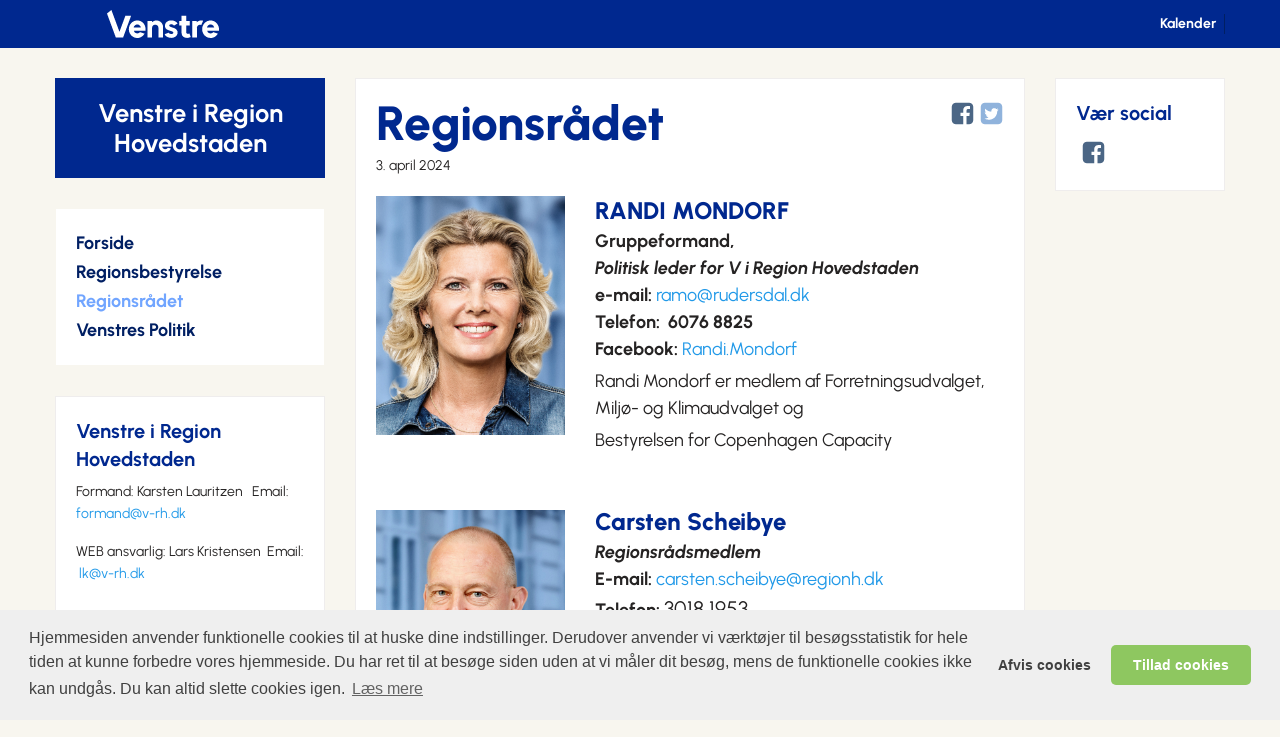

--- FILE ---
content_type: text/html; charset=UTF-8
request_url: https://hovedstaden.venstre.dk/medlemmer-af-regionsradet-1.html
body_size: 3444
content:
<!DOCTYPE html>

<html lang="da">
<head>
		<meta charset="UTF-8">
	<meta http-equiv="x-ua-compatible" content="ie=edge">

	<title>Regionsrådet - Venstre i Region Hovedstaden</title>
	
	<meta name="viewport" content="width=device-width, initial-scale=1">
	<link rel="stylesheet" href="/assets/components/design/css/for-dark.css?version=03012024">
	<link rel="stylesheet" href="https://use.typekit.net/qga4qdx.css">
	<base href="/">

	

	<link rel="alternate" type="application/rss+xml" title="Venstre i Region Hovedstaden RSS feed" href="https://hovedstaden.venstre.dk/feed.rss" />

	<meta property="og:title" content="Regionsrådet - Venstre i Region Hovedstaden" >
<meta property="og:type" content="article" >
<meta property="og:locale" content="da_DK" >
<meta property="og:url" content="https://hovedstaden.venstre.dk/medlemmer-af-regionsradet-1.html" >
<meta property="og:description" content="RANDI MONDORFGruppeformand, Politisk leder for V i Region Hovedstadene-mail: ramo@rudersdal.dkTelefon:  6076 8825Facebook: Randi.MondorfRandi Mondorf er medlem af Forretningsudvalget, Miljø- og Klimaudvalget og Bestyrelsen for Copenhagen Capacity
		
		
			
		
		
			Carsten&#8230;" >
<meta property="og:site_name" content="Venstre i Region Hovedstaden" >
<meta property="og:image" content="https://hovedstaden.venstre.dk/media/hovedstaden/Randi med blaÌ baggrund20180303113602.jpg" />
<meta property="article:published_time" content="2017-04-23T00:00:39" >
<meta property="article:modified_time" content="2024-04-03T16:13:07" >
<meta property="article:publisher" content="venstreiregionhovedstaden" />


<meta name="twitter:title" content="Regionsrådet - Venstre i Region Hovedstaden" />

<meta name="twitter:url" content="https://hovedstaden.venstre.dk/medlemmer-af-regionsradet-1.html" />
<meta name="twitter:card" content="summary_large_image" />


	

	<link rel="apple-touch-icon" sizes="180x180" href="/assets/components/design/images/favicons/apple-touch-icon.png">
<link rel="icon" type="image/png" sizes="32x32" href="/assets/components/design/images/favicons/favicon-32x32.png">
<link rel="icon" type="image/png" sizes="16x16" href="/assets/components/design/images/favicons/favicon-16x16.png">
<link rel="manifest" href="/assets/components/design/images/favicons/site.webmanifest">
<link rel="mask-icon" href="/assets/components/design/images/favicons/safari-pinned-tab.svg" color="#002883">
<link rel="shortcut icon" href="/assets/components/design/images/favicons/favicon.ico">
<meta name="apple-mobile-web-app-title" content="Venstre">
<meta name="application-name" content="Venstre i Region Hovedstaden">
<meta name="msapplication-TileColor" content="#ec6501">
<meta name="msapplication-config" content="/assets/components/design/images/favicons/browserconfig.xml">
<meta name="theme-color" content="#ffffff">
</head>
<body>

<header>
		<div class="header-row">
		<div class="topnav" aria-label="Sekundær navigation">
			<ul>
				
				<li><a href="kalender/">Kalender</a></li>
				
			</ul>
		</div>
		<div class="logo">
			<a href="/"><img src="/assets/components/design/images/venstre-logo-dark.svg" title="Venstre" alt="Venstre logo"></a>
		</div>
	</div>

</header>
<div class="main">
	
	<section id="sidebar" class="main-sidebar" role="complementary">
		<article class="article sidebar-identity">
	<a href="/" id="forening-name" title="Venstre i Region Hovedstaden">Venstre i Region Hovedstaden</a>
</article>
<article class="sidebar-mainnav no-js">
	<!-- Responsive toggle menu mobile -->
	<div class="mainnav-toggle" data-responsive-toggle="vfoka-menu" data-hide-for="tablet">
		<button class="menu-icon" type="button" data-toggle></button>
		<div class="title-bar-title" data-toggle>Menu</div>
	</div>
	<nav class="mainnav" id="vfoka-menu">
		<ul class="dropdown menu" data-dropdown-menu>
			<li><a href="/"  class="first" >Forside</a></li><li><a href="medlemmer-af-regionsradet.html"  main>Regionsbestyrelse</a></li><li><a href="medlemmer-af-regionsradet-1.html"  class="active" main>Regionsrådet</a></li><li><a href="venstres-politik-i-region-hovedstaden/"  class="last" main>Venstres Politik</a></li>
		</ul>
	</nav>
</article>
<script>
	function fixNameLength()
	{
        var
            element = document.getElementById('forening-name'),
            outer = element.scrollWidth,
            inner = element.offsetWidth;
        if (outer >  inner) {
            element.style.fontSize = inner / 10 + 'px';
        }
	}
	fixNameLength();
</script>
		<div class="secondary-sidebar">
			<article class="sidebar-item"><h3>Venstre i Region Hovedstaden</h3>
<p>Formand: Karsten Lauritzen &nbsp; Email: <a href="mailto:karstenlauritzen1983@gmail.com">formand@v-rh.dk</a></p>
<p>WEB ansvarlig: Lars Kristensen &nbsp;Email: &nbsp;<a href="mailto:lk@v-rh.dk">lk@v-rh.dk</a></p></article>
		</div>
	</section>
	

	<section id="content" class="main-content" role="main">
		<article class="article">
			<header>
				<div class="social-share">
	<a target="_blank" href="http://www.facebook.com/sharer/sharer.php?u=https://hovedstaden.venstre.dk/medlemmer-af-regionsradet-1.html">
		<img class="icon" src="/assets/components/design//images/svg-icons/facebook-square.svg" alt="Facebook share">
	</a>
	<a target="_blank" href="https://twitter.com/intent/tweet?text=Regionsrådet&url=https://hovedstaden.venstre.dk/medlemmer-af-regionsradet-1.html&via=venstredk">
		<img class="icon" src="/assets/components/design//images/svg-icons/twitter-square.svg" alt="Twitter share">
	</a>
</div>
				<h1 id="pagetitle">Regionsrådet</h1>
				<p class="time-text">3. april 2024</p>
			</header>
			<div id="contentarea">
				<div class="frame"><div class="third">
			<img src="/media/hovedstaden/Randi med blå baggrund20180303113602.jpg" alt="">
		</div>
		<div class="two-thirds profile-info">
			<h4><div class="edit"></div></h4><div class="edit"><h4>RANDI MONDORF</h4><p></p><b></b><strong>Gruppeformand,&nbsp;<div class="edit"><em>Politisk leder for V i Region Hovedstaden</em></div></strong></div><div class="edit"><strong>e-mail:</strong>&nbsp;<a href="mailto:ramo@rudersdal.dk">ramo@rudersdal.dk</a></div><div class="edit"><strong>Telefon: &nbsp;6076 8825<br></strong><b>Facebook:</b>&nbsp;<a href="https://www.facebook.com/randi.mondorf?fref=ts" target="_blank">Randi.Mondorf</a><p></p><p>Randi Mondorf er medlem af Forretningsudvalget, Miljø- og Klimaudvalget og&nbsp;</p><p>Bestyrelsen for Copenhagen Capacity</p></div><div><p><span style="font-size: 1.313rem;"></span></p><p><span style="font-size: 1.313rem;"><br></span></p>
		</div></div></div><div class="frame">
		<div class="third">
			<img src="/media/hovedstaden/carsten-scheibye-jpeg.jpg" alt="">
		</div>
		<div class="two-thirds profile-info">
			<h4><div class="edit"><div class="edit">Carsten Scheibye</div></div></h4>
			<p><em></em></p><div class="edit"><em><b></b><div class="edit"><b><i>Regionsrådsmedlem</i></b></div><em style="font-size: 1.313rem;"></em></em></div>
			<strong>E-mail:</strong> <a href="mailto:carsten.scheibye@regionh.dk" title="">carsten.scheibye@regionh.dk&nbsp;</a><br>
			<strong>Telefon: </strong><span style="font-size: 1.313rem;">3018 1953</span><div><b>Facebook:</b> <a href="https://www.facebook.com/carsten.scheibye.3?fref=ts" title="" target="_blank">Carsten.Scheibye</a><br><p></p>
			<p>Carsten Scheibye er formand for&nbsp;<span style="font-size: 1.313rem;">Midlertidigt forskningsudvalg,&nbsp;</span><span style="font-size: 21.007999420166016px;">medl. af Social og psykiatriudvalg, Næstformand for Udvalg for det nære og sammenhængende sundhedsvæsen, Følgegruppe Nyt Hospital Glostrup</span></p><p><span style="font-size: 1.313rem;"><br></span></p><p></p>
		</div></div>
	</div><div class="frame">
		<div class="third">
			<img src="/media/hovedstaden/christine-dal-lille.jpg" alt="">
		</div>
		<div class="two-thirds profile-info">
			<h4><div class="edit"><div class="edit">Christine Dal</div></div></h4>
			<p><em></em></p><div class="edit"><em><b></b><div class="edit"><b><i>Regionsrådsmedlem</i></b></div><em style="font-size: 1.313rem;"></em></em></div>
			<strong>E-mail:</strong><div class="edit"><a href="mailto:christine.dal.jensen.02@regionh.dk" title="">christine.dal.jensen.02@regionh.dk</a></div>
			<strong>Telefon:&nbsp;</strong><span style="font-size: 1.313rem;">5330 1801</span><div><div class="edit"><b>Facebook:</b>&nbsp;</div><p></p>
			<p>Christine Dal er m<span style="font-size: 1.313rem;"></span><span style="font-size: 1.313rem;">edlem af Sundhedsudvalget, social og Psykiatriudvalg, Opgaveudvalg om Ældre og Sundhed (næstformand), Følgegruppe BørneRiget, Følgegruppe Nordstjernen, Sundhedskoordineringsudvalg i Region Hovedstaden.</span></p><p><span style="font-size: 1.313rem;"><br></span></p>
		</div></div>
	</div>
	
	<div>
		<hr class="blue-hr">
	</div>
<div>
		<h1>Følg med i Region-H</h1><h2>Links til Regionens udvalg</h2>
		<p class="italic">Brug disse links til at følge med i, hvad der sker i Region Hovedstadens politiske udvalg.</p>
		<p><a href="https://www.regionh.dk/politik/nye-moeder/sider/default.aspx" title="" target="_blank">Dagsorden og referater fra møder i Regionsrådet og de politiske udvalg</a></p><p><a href="https://www.regionh.dk/politik/tv-fra-regionsraadsmoederne/sider/default.aspx" title="">WEB-TV fra møderne i Regionsrådet</a></p><p><a href="https://www.regionh.dk/politik/politiske-udvalg-og-fora/regionsraadet/Sider/Medlemmer_af_regionsraadet_2022-2025.aspx" title="">Medlemmerne af Regionsrådet</a></p><p><a href="https://www.regionh.dk/politik/budget/sider/default.aspx" title="">Regionens budgetter 2019-2023</a></p>
	</div>
			</div>
		</article>
		
		
	</section>
	
	
	<section class="social-sidebar">
		<article class="sidebar-item">
	<h3>Vær social</h3>
	<a href="https://facebook.com/venstreiregionhovedstaden" target="_blank"><img class="icon" src="/assets/components/design//images/svg-icons/facebook-square.svg" alt="Facebook"></a>
	
	
	
	
</article>

	</section>
	
</div>
	<footer class="global-footer">
		<div class="footer-info">
			<div class="privacy">
				<p><a href="https://www.venstre.dk/" title="Besøg Venstres officielle hjemmeside">En del af Venstre, Danmarks Liberale Parti</a> | <a href="hjemmesidens-brug-af-cookies.html" title="Hjemmesidens brug af cookies">Hjemmesidens brug af cookies</a> | <a href="behandling-af-personoplysninger.html" title="Behandling af personoplysninger">Behandling af personoplysninger</a> </p>
			</div>
		</div>
	</footer>
	<script src="https://code.jquery.com/jquery-2.2.4.min.js"></script>
	<script>
		window.jQuery || document.write('<script src="/assets/components/design/js/jquery.min.js"><\/script>')
	</script>
	<script src="/assets/components/design/js/app.js"></script>
	
	

<script>
    window.addEventListener("load", function(){
        window.cookieconsent.initialise({
            "palette": {
                "popup": {
                    "background": "#efefef",
                    "text": "#404040"
                },
                "button": {
                    "background": "#8ec760",
                    "text": "#ffffff"
                }
            },
            "theme": "classic",
            "type": "opt-in",
            "content": {
                "message": "Hjemmesiden anvender funktionelle cookies til at huske dine indstillinger. Derudover anvender vi værktøjer til besøgsstatistik for hele tiden at kunne forbedre vores hjemmeside. Du har ret til at besøge siden uden at vi måler dit besøg, mens de funktionelle cookies ikke kan undgås. Du kan altid slette cookies igen.",
                "dismiss": "Afvis cookies",
                "allow": "Tillad cookies",
                "link": "Læs mere",
                "href": "hjemmesidens-brug-af-cookies.html"
            }
        })});
</script>
</body>
</html>



--- FILE ---
content_type: text/css; charset=utf-8
request_url: https://hovedstaden.venstre.dk/assets/components/design/css/for-dark.css?version=03012024
body_size: 14312
content:
@font-face{font-display:swap;font-family:"Urbanist";font-style:normal;font-weight:300;src:url("../fonts/urbanist-v15-latin-300.woff2") format("woff2"),url("../fonts/urbanist-v15-latin-300.ttf") format("truetype")}@font-face{font-display:swap;font-family:"Urbanist";font-style:italic;font-weight:300;src:url("../fonts/urbanist-v15-latin-300italic.woff2") format("woff2"),url("../fonts/urbanist-v15-latin-300italic.ttf") format("truetype")}@font-face{font-display:swap;font-family:"Urbanist";font-style:normal;font-weight:400;src:url("../fonts/urbanist-v15-latin-regular.woff2") format("woff2"),url("../fonts/urbanist-v15-latin-regular.ttf") format("truetype")}@font-face{font-display:swap;font-family:"Urbanist";font-style:italic;font-weight:400;src:url("../fonts/urbanist-v15-latin-italic.woff2") format("woff2"),url("../fonts/urbanist-v15-latin-italic.ttf") format("truetype")}@font-face{font-display:swap;font-family:"Urbanist";font-style:normal;font-weight:700;src:url("../fonts/urbanist-v15-latin-700.woff2") format("woff2"),url("../fonts/urbanist-v15-latin-700.ttf") format("truetype")}@font-face{font-display:swap;font-family:"Urbanist";font-style:italic;font-weight:700;src:url("../fonts/urbanist-v15-latin-700italic.woff2") format("woff2"),url("../fonts/urbanist-v15-latin-700italic.ttf") format("truetype")}@font-face{font-display:swap;font-family:"Urbanist";font-style:normal;font-weight:800;src:url("../fonts/urbanist-v15-latin-800.woff2") format("woff2"),url("../fonts/urbanist-v15-latin-800.ttf") format("truetype")}@font-face{font-display:swap;font-family:"Urbanist";font-style:italic;font-weight:800;src:url("../fonts/urbanist-v15-latin-800italic.woff2") format("woff2"),url("../fonts/urbanist-v15-latin-800italic.ttf") format("truetype")}@font-face{font-display:swap;font-family:"Urbanist";font-style:normal;font-weight:900;src:url("../fonts/urbanist-v15-latin-900.woff2") format("woff2"),url("../fonts/urbanist-v15-latin-900.ttf") format("truetype")}@font-face{font-display:swap;font-family:"Urbanist";font-style:italic;font-weight:900;src:url("../fonts/urbanist-v15-latin-900italic.woff2") format("woff2"),url("../fonts/urbanist-v15-latin-900italic.ttf") format("truetype")}/*! normalize.css v3.0.3 | MIT License | github.com/necolas/normalize.css */html{font-family:sans-serif;-ms-text-size-adjust:100%;-webkit-text-size-adjust:100%}body{margin:0}article,aside,details,figcaption,figure,footer,header,hgroup,main,menu,nav,section,summary{display:block}audio,canvas,progress,video{display:inline-block;vertical-align:baseline}audio:not([controls]){display:none;height:0}[hidden],template{display:none}a{background-color:transparent}a:active,a:hover{outline:0}abbr[title]{border-bottom:1px dotted}b,strong{font-weight:bold}dfn{font-style:italic}h1{font-size:2em;margin:.67em 0}mark{background:#ff0;color:#000}small{font-size:80%}sub,sup{font-size:75%;line-height:0;position:relative;vertical-align:baseline}sup{top:-0.5em}sub{bottom:-0.25em}img{border:0}svg:not(:root){overflow:hidden}figure{margin:1em 40px}hr{box-sizing:content-box;height:0}pre{overflow:auto}code,kbd,pre,samp{font-family:monospace,monospace;font-size:1em}button,input,optgroup,select,textarea{color:inherit;font:inherit;margin:0}button{overflow:visible}button,select{text-transform:none}button,html input[type=button],input[type=reset],input[type=submit]{-webkit-appearance:button;cursor:pointer}button[disabled],html input[disabled]{cursor:not-allowed}button::-moz-focus-inner,input::-moz-focus-inner{border:0;padding:0}input{line-height:normal}input[type=checkbox],input[type=radio]{box-sizing:border-box;padding:0}input[type=number]::-webkit-inner-spin-button,input[type=number]::-webkit-outer-spin-button{height:auto}input[type=search]{-webkit-appearance:textfield;box-sizing:content-box}input[type=search]::-webkit-search-cancel-button,input[type=search]::-webkit-search-decoration{-webkit-appearance:none}legend{border:0;padding:0}textarea{overflow:auto}optgroup{font-weight:bold}table{border-collapse:collapse;border-spacing:0}td,th{padding:0}.foundation-mq{font-family:"small=0em&xsmall=20em&medium=40em&tablet=48em&large=64em&xlarge=75em&xxlarge=90em"}html{font-size:100%;box-sizing:border-box}*,*::before,*::after{box-sizing:inherit}body{padding:0;margin:0;font-family:"Urbanist",-apple-system,BlinkMacSystemFont,"Segoe UI",Roboto,Oxygen-Sans,Ubuntu,Cantarell,"Helvetica Neue",sans-serif;font-weight:normal;line-height:1.5;color:#252323;background:#fefefe;-webkit-font-smoothing:antialiased;-moz-osx-font-smoothing:grayscale}img{max-width:100%;height:auto;-ms-interpolation-mode:bicubic;display:inline-block;vertical-align:middle}textarea{height:auto;min-height:50px;border-radius:0}select{width:100%;border-radius:0}#map_canvas img,#map_canvas embed,#map_canvas object,.map_canvas img,.map_canvas embed,.map_canvas object,.mqa-display img,.mqa-display embed,.mqa-display object{max-width:none !important}button{-webkit-appearance:none;-moz-appearance:none;background:transparent;padding:0;border:0;border-radius:0;line-height:1}[data-whatinput=mouse] button{outline:0}.is-visible{display:block !important}.is-hidden{display:none !important}div,dl,dt,dd,ul,ol,li,h1,h2,h3,h4,h5,h6,pre,form,p,blockquote,th,td{margin:0;padding:0}p{font-size:inherit;line-height:1.6;margin-bottom:1rem;text-rendering:optimizeLegibility}em,i{font-style:italic;line-height:inherit}strong,b{font-weight:bold;line-height:inherit}small{font-size:80%;line-height:inherit}h1,h2,h3,h4,h5,h6{font-family:"Urbanist",-apple-system,BlinkMacSystemFont,"Segoe UI",Roboto,Oxygen-Sans,Ubuntu,Cantarell,"Helvetica Neue",sans-serif;font-weight:normal;font-style:normal;color:inherit;text-rendering:optimizeLegibility;margin-top:0;margin-bottom:.5rem;line-height:1.4}h1 small,h2 small,h3 small,h4 small,h5 small,h6 small{color:#cacaca;line-height:0}h1{font-size:1.5rem}h2{font-size:1.25rem}h3{font-size:1.1875rem}h4{font-size:1.125rem}h5{font-size:1.0625rem}h6{font-size:1rem}@media screen and (min-width: 40em){h1{font-size:2.5rem}h2{font-size:2.1875rem}h3{font-size:1.75rem}h4{font-size:1.5rem}h5{font-size:1.25rem}h6{font-size:1rem}}a{color:#2199e8;text-decoration:none;line-height:inherit;cursor:pointer}a:hover,a:focus{color:#1585cf}a img{border:0}hr{max-width:75rem;height:0;border-right:0;border-top:0;border-bottom:1px solid #cacaca;border-left:0;margin:1.25rem auto;clear:both}ul,ol,dl{line-height:1.6;margin-bottom:1rem;list-style-position:outside}li{font-size:inherit}ul{list-style-type:disc;margin-left:1.25rem}ol{margin-left:1.25rem}ul ul,ul ol,ol ul,ol ol{margin-left:1.25rem;margin-bottom:0}dl{margin-bottom:1rem}dl dt{margin-bottom:.3rem;font-weight:bold}blockquote{margin:0 0 1rem;padding:.5625rem 1.25rem 0 1.1875rem;border-left:1px solid #cacaca}blockquote,blockquote p{line-height:1.6;color:#8a8a8a}cite{display:block;font-size:.8125rem;color:#8a8a8a}cite:before{content:"— "}abbr{color:#252323;cursor:help;border-bottom:1px dotted #252323}code{font-family:Consolas,"Liberation Mono",Courier,monospace;font-weight:normal;color:#252323;background-color:#e6e6e6;border:1px solid #cacaca;padding:.125rem .3125rem .0625rem}kbd{padding:.125rem .25rem 0;margin:0;background-color:#e6e6e6;color:#252323;font-family:Consolas,"Liberation Mono",Courier,monospace}.subheader{margin-top:.2rem;margin-bottom:.5rem;font-weight:normal;line-height:1.4;color:#8a8a8a}.lead{font-size:125%;line-height:1.6}.stat{font-size:2.5rem;line-height:1}p+.stat{margin-top:-1rem}.no-bullet{margin-left:0;list-style:none}.text-left{text-align:left}.text-right{text-align:right}.text-center{text-align:center}.text-justify{text-align:justify}@media screen and (min-width: 40em){.medium-text-left{text-align:left}.medium-text-right{text-align:right}.medium-text-center{text-align:center}.medium-text-justify{text-align:justify}}@media screen and (min-width: 48em){.tablet-text-left{text-align:left}.tablet-text-right{text-align:right}.tablet-text-center{text-align:center}.tablet-text-justify{text-align:justify}}@media screen and (min-width: 64em){.large-text-left{text-align:left}.large-text-right{text-align:right}.large-text-center{text-align:center}.large-text-justify{text-align:justify}}@media screen and (min-width: 75em){.xlarge-text-left{text-align:left}.xlarge-text-right{text-align:right}.xlarge-text-center{text-align:center}.xlarge-text-justify{text-align:justify}}.show-for-print{display:none !important}@media print{*{background:transparent !important;color:#000 !important;box-shadow:none !important;text-shadow:none !important}.show-for-print{display:block !important}.hide-for-print{display:none !important}table.show-for-print{display:table !important}thead.show-for-print{display:table-header-group !important}tbody.show-for-print{display:table-row-group !important}tr.show-for-print{display:table-row !important}td.show-for-print{display:table-cell !important}th.show-for-print{display:table-cell !important}a,a:visited{text-decoration:underline}a[href]:after{content:" (" attr(href) ")"}.ir a:after,a[href^="javascript:"]:after,a[href^="#"]:after{content:""}abbr[title]:after{content:" (" attr(title) ")"}pre,blockquote{border:1px solid #8a8a8a;page-break-inside:avoid}thead{display:table-header-group}tr,img{page-break-inside:avoid}img{max-width:100% !important}@page{margin:.5cm}p,h2,h3{orphans:3;widows:3}h2,h3{page-break-after:avoid}}.button{display:inline-block;text-align:center;line-height:1;cursor:pointer;-webkit-appearance:none;transition:background-color .25s ease-out,color .25s ease-out;vertical-align:middle;border:1px solid transparent;border-radius:0;padding:.85em 1em;margin:0 0 1rem 0;font-size:.9rem;background-color:#2199e8;color:#fefefe}[data-whatinput=mouse] .button{outline:0}.button:hover,.button:focus{background-color:#1583cc;color:#fefefe}.button.tiny{font-size:.6rem}.button.small{font-size:.75rem}.button.large{font-size:1.25rem}.button.expanded{display:block;width:100%;margin-left:0;margin-right:0}.button.primary{background-color:#2199e8;color:#fefefe}.button.primary:hover,.button.primary:focus{background-color:#147cc0;color:#fefefe}.button.secondary{background-color:#777;color:#fefefe}.button.secondary:hover,.button.secondary:focus{background-color:#5f5f5f;color:#fefefe}.button.success{background-color:#3adb76;color:#fefefe}.button.success:hover,.button.success:focus{background-color:#22bb5b;color:#fefefe}.button.warning{background-color:#ffae00;color:#fefefe}.button.warning:hover,.button.warning:focus{background-color:#cc8b00;color:#fefefe}.button.alert{background-color:#ec5840;color:#fefefe}.button.alert:hover,.button.alert:focus{background-color:#da3116;color:#fefefe}.button.hollow{border:1px solid #2199e8;color:#2199e8}.button.hollow,.button.hollow:hover,.button.hollow:focus{background-color:transparent}.button.hollow:hover,.button.hollow:focus{border-color:#0c4d78;color:#0c4d78}.button.hollow.primary{border:1px solid #2199e8;color:#2199e8}.button.hollow.primary:hover,.button.hollow.primary:focus{border-color:#0c4d78;color:#0c4d78}.button.hollow.secondary{border:1px solid #777;color:#777}.button.hollow.secondary:hover,.button.hollow.secondary:focus{border-color:#3c3c3c;color:#3c3c3c}.button.hollow.success{border:1px solid #3adb76;color:#3adb76}.button.hollow.success:hover,.button.hollow.success:focus{border-color:#157539;color:#157539}.button.hollow.warning{border:1px solid #ffae00;color:#ffae00}.button.hollow.warning:hover,.button.hollow.warning:focus{border-color:#805700;color:#805700}.button.hollow.alert{border:1px solid #ec5840;color:#ec5840}.button.hollow.alert:hover,.button.hollow.alert:focus{border-color:#881f0e;color:#881f0e}.button.disabled,.button[disabled]{opacity:.25;cursor:not-allowed}.button.disabled:hover,.button.disabled:focus,.button[disabled]:hover,.button[disabled]:focus{background-color:#2199e8;color:#fefefe}.button.dropdown::after{content:"";display:block;width:0;height:0;border:inset .4em;border-color:#fefefe transparent transparent;border-top-style:solid;border-bottom-width:0;position:relative;top:.4em;float:right;margin-left:1em;display:inline-block}.button.arrow-only::after{margin-left:0;float:none;top:-0.1em}[type=text],[type=password],[type=date],[type=datetime],[type=datetime-local],[type=month],[type=week],[type=email],[type=number],[type=search],[type=tel],[type=time],[type=url],[type=color],textarea{display:block;box-sizing:border-box;width:100%;height:2.4375rem;padding:.5rem;border:1px solid #cacaca;margin:0 0 1rem;font-family:inherit;font-size:1rem;color:#252323;background-color:#fefefe;box-shadow:inset 0 1px 2px rgba(37,35,35,.1);border-radius:0;transition:box-shadow .5s,border-color .25s ease-in-out;-webkit-appearance:none;-moz-appearance:none}[type=text]:focus,[type=password]:focus,[type=date]:focus,[type=datetime]:focus,[type=datetime-local]:focus,[type=month]:focus,[type=week]:focus,[type=email]:focus,[type=number]:focus,[type=search]:focus,[type=tel]:focus,[type=time]:focus,[type=url]:focus,[type=color]:focus,textarea:focus{border:1px solid #8a8a8a;background-color:#fefefe;outline:none;box-shadow:0 0 5px #cacaca;transition:box-shadow .5s,border-color .25s ease-in-out}textarea{max-width:100%}textarea[rows]{height:auto}input:-ms-input-placeholder,textarea:-ms-input-placeholder{color:#cacaca}input::placeholder,textarea::placeholder{color:#cacaca}input:disabled,input[readonly],textarea:disabled,textarea[readonly]{background-color:#e6e6e6;cursor:default}[type=submit],[type=button]{border-radius:0;-webkit-appearance:none;-moz-appearance:none}input[type=search]{box-sizing:border-box}[type=file],[type=checkbox],[type=radio]{margin:0 0 1rem}[type=checkbox]+label,[type=radio]+label{display:inline-block;margin-left:.5rem;margin-right:1rem;margin-bottom:0;vertical-align:baseline}[type=checkbox]+label[for],[type=radio]+label[for]{cursor:pointer}label>[type=checkbox],label>[type=radio]{margin-right:.5rem}[type=file]{width:100%}label{display:block;margin:0;font-size:.875rem;font-weight:normal;line-height:1.8;color:#252323}label.middle{margin:0 0 1rem;padding:.5625rem 0}.help-text{margin-top:-0.5rem;font-size:.8125rem;font-style:italic;color:#252323}.input-group{display:table;width:100%;margin-bottom:1rem}.input-group>:first-child{border-radius:0 0 0 0}.input-group>:last-child>*{border-radius:0 0 0 0}.input-group-button,.input-group-field,.input-group-label{margin:0;white-space:nowrap;display:table-cell;vertical-align:middle}.input-group-label{text-align:center;padding:0 1rem;background:#e6e6e6;color:#252323;border:1px solid #cacaca;white-space:nowrap;width:1%;height:100%}.input-group-label:first-child{border-right:0}.input-group-label:last-child{border-left:0}.input-group-field{border-radius:0;height:2.5rem}.input-group-button{padding-top:0;padding-bottom:0;text-align:center;height:100%;width:1%}.input-group-button a,.input-group-button input,.input-group-button button{margin:0}.input-group .input-group-button{display:table-cell}fieldset{border:0;padding:0;margin:0}legend{margin-bottom:.5rem;max-width:100%}.fieldset{border:1px solid #cacaca;padding:1.25rem;margin:1.125rem 0}.fieldset legend{background:#fefefe;padding:0 .1875rem;margin:0;margin-left:-0.1875rem}select{height:2.4375rem;padding:.5rem;border:1px solid #cacaca;margin:0 0 1rem;font-size:1rem;font-family:inherit;line-height:normal;color:#252323;background-color:#fefefe;border-radius:0;-webkit-appearance:none;-moz-appearance:none;background-image:url("data:image/svg+xml;utf8,<svg xmlns='http://www.w3.org/2000/svg' version='1.1' width='32' height='24' viewBox='0 0 32 24'><polygon points='0,0 32,0 16,24' style='fill: rgb%28138, 138, 138%29'></polygon></svg>");background-size:9px 6px;background-position:right -1rem center;background-origin:content-box;background-repeat:no-repeat;padding-right:1.5rem}@media screen and (min-width: 0\0 ){select{background-image:url("[data-uri]")}}select:disabled{background-color:#e6e6e6;cursor:default}select::-ms-expand{display:none}select[multiple]{height:auto;background-image:none}.is-invalid-input:not(:focus){background-color:rgba(236,88,64,.1);border-color:#ec5840}.is-invalid-label{color:#ec5840}.form-error{display:none;margin-top:-0.5rem;margin-bottom:1rem;font-size:.75rem;font-weight:bold;color:#ec5840}.form-error.is-visible{display:block}.callout{margin:0 0 1rem 0;padding:1rem;border:1px solid rgba(37,35,35,.25);border-radius:0;position:relative;color:#252323;background-color:#fff}.callout>:first-child{margin-top:0}.callout>:last-child{margin-bottom:0}.callout.primary{background-color:#def0fc}.callout.secondary{background-color:#ebebeb}.callout.success{background-color:#e1faea}.callout.warning{background-color:#fff3d9}.callout.alert{background-color:#fce6e2}.callout.small{padding-top:.5rem;padding-right:.5rem;padding-bottom:.5rem;padding-left:.5rem}.callout.large{padding-top:3rem;padding-right:3rem;padding-bottom:3rem;padding-left:3rem}.menu-icon{position:relative;display:inline-block;vertical-align:middle;cursor:pointer;width:20px;height:16px}.menu-icon::after{content:"";position:absolute;display:block;width:100%;height:2px;background:#fefefe;top:0;left:0;box-shadow:0 7px 0 #fefefe,0 14px 0 #fefefe}.menu-icon:hover::after{background:#cacaca;box-shadow:0 7px 0 #cacaca,0 14px 0 #cacaca}.menu-icon.dark{position:relative;display:inline-block;vertical-align:middle;cursor:pointer;width:20px;height:16px}.menu-icon.dark::after{content:"";position:absolute;display:block;width:100%;height:2px;background:#252323;top:0;left:0;box-shadow:0 7px 0 #252323,0 14px 0 #252323}.menu-icon.dark:hover::after{background:#8a8a8a;box-shadow:0 7px 0 #8a8a8a,0 14px 0 #8a8a8a}.pagination{margin-left:0;margin-bottom:1rem}.pagination::before,.pagination::after{content:" ";display:table}.pagination::after{clear:both}.pagination li{font-size:.875rem;margin-right:.0625rem;border-radius:0;display:none}.pagination li:last-child,.pagination li:first-child{display:inline-block}@media screen and (min-width: 40em){.pagination li{display:inline-block}}.pagination a,.pagination button{color:#252323;display:block;padding:.1875rem .625rem;border-radius:0}.pagination a:hover,.pagination button:hover{background:#e6e6e6}.pagination .current{padding:.1875rem .625rem;background:#2199e8;color:#fefefe;cursor:default}.pagination .disabled{padding:.1875rem .625rem;color:#cacaca;cursor:not-allowed}.pagination .disabled:hover{background:transparent}.pagination .ellipsis::after{content:"…";padding:.1875rem .625rem;color:#252323}.pagination-previous a::before,.pagination-previous.disabled::before{content:"«";display:inline-block;margin-right:.5rem}.pagination-next a::after,.pagination-next.disabled::after{content:"»";display:inline-block;margin-left:.5rem}table{width:100%;margin-bottom:1rem;border-radius:0}thead,tbody,tfoot{border:1px solid #f1f1f1;background-color:#fefefe}caption{font-weight:bold;padding:.5rem .625rem .625rem}thead,tfoot{background:#f8f8f8;color:#252323}thead tr,tfoot tr{background:transparent}thead th,thead td,tfoot th,tfoot td{padding:.5rem .625rem .625rem;font-weight:bold;text-align:left}tbody tr:nth-child(even){background-color:#f1f1f1}tbody th,tbody td{padding:.5rem .625rem .625rem}@media screen and (max-width: 47.9375em){table.stack thead{display:none}table.stack tfoot{display:none}table.stack tr,table.stack th,table.stack td{display:block}table.stack td{border-top:0}}table.scroll{display:block;width:100%;overflow-x:auto}table.hover tr:hover{background-color:#f9f9f9}table.hover tr:nth-of-type(even):hover{background-color:#ececec}.table-scroll{overflow-x:auto}.table-scroll table{width:auto}.title-bar{background:#252323;color:#fefefe;padding:.5rem}.title-bar::before,.title-bar::after{content:" ";display:table}.title-bar::after{clear:both}.title-bar .menu-icon{margin-left:.25rem;margin-right:.25rem}.title-bar-left{float:left}.title-bar-right{float:right;text-align:right}.title-bar-title{font-weight:bold;vertical-align:middle;display:inline-block}.menu-icon.dark{position:relative;display:inline-block;vertical-align:middle;cursor:pointer;width:20px;height:16px}.menu-icon.dark::after{content:"";position:absolute;display:block;width:100%;height:2px;background:#252323;top:0;left:0;box-shadow:0 7px 0 #252323,0 14px 0 #252323}.menu-icon.dark:hover::after{background:#8a8a8a;box-shadow:0 7px 0 #8a8a8a,0 14px 0 #8a8a8a}.hide{display:none !important}.invisible{visibility:hidden}@media screen and (max-width: 19.9375em){.hide-for-small-only{display:none !important}}@media screen and (max-width: 0em),screen and (min-width: 20em){.show-for-small-only{display:none !important}}@media screen and (min-width: 40em){.hide-for-medium{display:none !important}}@media screen and (max-width: 39.9375em){.show-for-medium{display:none !important}}@media screen and (min-width: 40em)and (max-width: 47.9375em){.hide-for-medium-only{display:none !important}}@media screen and (max-width: 39.9375em),screen and (min-width: 48em){.show-for-medium-only{display:none !important}}@media screen and (min-width: 48em){.hide-for-tablet{display:none !important}}@media screen and (max-width: 47.9375em){.show-for-tablet{display:none !important}}@media screen and (min-width: 48em)and (max-width: 63.9375em){.hide-for-tablet-only{display:none !important}}@media screen and (max-width: 47.9375em),screen and (min-width: 64em){.show-for-tablet-only{display:none !important}}@media screen and (min-width: 64em){.hide-for-large{display:none !important}}@media screen and (max-width: 63.9375em){.show-for-large{display:none !important}}@media screen and (min-width: 64em)and (max-width: 74.9375em){.hide-for-large-only{display:none !important}}@media screen and (max-width: 63.9375em),screen and (min-width: 75em){.show-for-large-only{display:none !important}}@media screen and (min-width: 75em){.hide-for-xlarge{display:none !important}}@media screen and (max-width: 74.9375em){.show-for-xlarge{display:none !important}}@media screen and (min-width: 75em)and (max-width: 89.9375em){.hide-for-xlarge-only{display:none !important}}@media screen and (max-width: 74.9375em),screen and (min-width: 90em){.show-for-xlarge-only{display:none !important}}.show-for-sr,.show-on-focus{position:absolute !important;width:1px;height:1px;overflow:hidden;clip:rect(0, 0, 0, 0)}.show-on-focus:active,.show-on-focus:focus{position:static !important;height:auto;width:auto;overflow:visible;clip:auto}.show-for-landscape,.hide-for-portrait{display:block !important}@media screen and (orientation: landscape){.show-for-landscape,.hide-for-portrait{display:block !important}}@media screen and (orientation: portrait){.show-for-landscape,.hide-for-portrait{display:none !important}}.hide-for-landscape,.show-for-portrait{display:none !important}@media screen and (orientation: landscape){.hide-for-landscape,.show-for-portrait{display:none !important}}@media screen and (orientation: portrait){.hide-for-landscape,.show-for-portrait{display:block !important}}.float-left{float:left !important}.float-right{float:right !important}.float-center{display:block;margin-left:auto;margin-right:auto}.clearfix::before,.clearfix::after{content:" ";display:table}.clearfix::after{clear:both}.orbit{position:relative}.orbit-container{position:relative;margin:0;overflow:hidden;list-style:none}.orbit-slide{width:100%;max-height:100%}.orbit-slide.no-motionui.is-active{top:0;left:0}.orbit-figure{margin:0}.orbit-image{margin:0;width:100%;max-width:100%}.orbit-caption{position:absolute;bottom:0;width:100%;padding:1rem;margin-bottom:0;color:#fefefe;background-color:rgba(37,35,35,.5)}.orbit-next,.orbit-previous{position:absolute;top:50%;transform:translateY(-50%);z-index:10;padding:1rem;color:#fefefe}[data-whatinput=mouse] .orbit-next,[data-whatinput=mouse] .orbit-previous{outline:0}.orbit-next:hover,.orbit-previous:hover,.orbit-next:active,.orbit-previous:active,.orbit-next:focus,.orbit-previous:focus{background-color:rgba(37,35,35,.5)}.orbit-previous{left:0}.orbit-next{left:auto;right:0}.orbit-bullets{position:relative;margin-top:.8rem;margin-bottom:.8rem;text-align:center}[data-whatinput=mouse] .orbit-bullets{outline:0}.orbit-bullets button{width:1.2rem;height:1.2rem;margin:.1rem;background-color:#cacaca;border-radius:50%}.orbit-bullets button:hover{background-color:#8a8a8a}.orbit-bullets button.is-active{background-color:#8a8a8a}.close-button{position:absolute;color:#8a8a8a;right:1rem;top:.5rem;font-size:2em;line-height:1;cursor:pointer}[data-whatinput=mouse] .close-button{outline:0}.close-button:hover,.close-button:focus{color:#252323}.flex-video{position:relative;height:0;padding-bottom:75%;margin-bottom:1rem;overflow:hidden}.flex-video iframe,.flex-video object,.flex-video embed,.flex-video video{position:absolute;top:0;left:0;width:100%;height:100%}.flex-video.widescreen{padding-bottom:56.25%}.flex-video.vimeo{padding-top:0}body.is-reveal-open{overflow:hidden}html.is-reveal-open,html.is-reveal-open body{height:100%;overflow:hidden;-webkit-user-select:none;-moz-user-select:none;-ms-user-select:none;user-select:none}.reveal-overlay{display:none;position:fixed;top:0;bottom:0;left:0;right:0;z-index:1005;background-color:rgba(37,35,35,.45);overflow-y:scroll}.reveal{display:none;z-index:1006;padding:1rem;border:1px solid #cacaca;background-color:#fefefe;border-radius:0;position:relative;top:100px;margin-left:auto;margin-right:auto;overflow-y:auto}[data-whatinput=mouse] .reveal{outline:0}@media screen and (min-width: 40em){.reveal{min-height:0}}.reveal .column,.reveal .columns{min-width:0}.reveal>:last-child{margin-bottom:0}@media screen and (min-width: 40em){.reveal{width:600px;max-width:75rem}}@media screen and (min-width: 40em){.reveal .reveal{left:auto;right:auto;margin:0 auto}}.reveal.collapse{padding:0}@media screen and (min-width: 40em){.reveal.tiny{width:30%;max-width:75rem}}@media screen and (min-width: 40em){.reveal.small{width:50%;max-width:75rem}}@media screen and (min-width: 40em){.reveal.large{width:90%;max-width:75rem}}.reveal.full{top:0;left:0;width:100%;height:100%;height:100vh;min-height:100vh;max-width:none;margin-left:0;border:0;border-radius:0}@media screen and (max-width: 19.9375em){.reveal{top:0;left:0;width:100%;height:100%;height:100vh;min-height:100vh;max-width:none;margin-left:0;border:0;border-radius:0}}.reveal.without-overlay{position:fixed}.slide-in-down.mui-enter{transition-duration:500ms;transition-timing-function:linear;transform:translateY(-100%);transition-property:transform,opacity;-webkit-backface-visibility:hidden;backface-visibility:hidden}.slide-in-down.mui-enter.mui-enter-active{transform:translateY(0)}.slide-in-left.mui-enter{transition-duration:500ms;transition-timing-function:linear;transform:translateX(-100%);transition-property:transform,opacity;-webkit-backface-visibility:hidden;backface-visibility:hidden}.slide-in-left.mui-enter.mui-enter-active{transform:translateX(0)}.slide-in-up.mui-enter{transition-duration:500ms;transition-timing-function:linear;transform:translateY(100%);transition-property:transform,opacity;-webkit-backface-visibility:hidden;backface-visibility:hidden}.slide-in-up.mui-enter.mui-enter-active{transform:translateY(0)}.slide-in-right.mui-enter{transition-duration:500ms;transition-timing-function:linear;transform:translateX(100%);transition-property:transform,opacity;-webkit-backface-visibility:hidden;backface-visibility:hidden}.slide-in-right.mui-enter.mui-enter-active{transform:translateX(0)}.slide-out-down.mui-leave{transition-duration:500ms;transition-timing-function:linear;transform:translateY(0);transition-property:transform,opacity;-webkit-backface-visibility:hidden;backface-visibility:hidden}.slide-out-down.mui-leave.mui-leave-active{transform:translateY(100%)}.slide-out-right.mui-leave{transition-duration:500ms;transition-timing-function:linear;transform:translateX(0);transition-property:transform,opacity;-webkit-backface-visibility:hidden;backface-visibility:hidden}.slide-out-right.mui-leave.mui-leave-active{transform:translateX(100%)}.slide-out-up.mui-leave{transition-duration:500ms;transition-timing-function:linear;transform:translateY(0);transition-property:transform,opacity;-webkit-backface-visibility:hidden;backface-visibility:hidden}.slide-out-up.mui-leave.mui-leave-active{transform:translateY(-100%)}.slide-out-left.mui-leave{transition-duration:500ms;transition-timing-function:linear;transform:translateX(0);transition-property:transform,opacity;-webkit-backface-visibility:hidden;backface-visibility:hidden}.slide-out-left.mui-leave.mui-leave-active{transform:translateX(-100%)}.fade-in.mui-enter{transition-duration:500ms;transition-timing-function:linear;opacity:0;transition-property:opacity}.fade-in.mui-enter.mui-enter-active{opacity:1}.fade-out.mui-leave{transition-duration:500ms;transition-timing-function:linear;opacity:1;transition-property:opacity}.fade-out.mui-leave.mui-leave-active{opacity:0}.hinge-in-from-top.mui-enter{transition-duration:500ms;transition-timing-function:linear;transform:perspective(2000px) rotateX(-90deg);transform-origin:top;transition-property:transform,opacity;opacity:0}.hinge-in-from-top.mui-enter.mui-enter-active{transform:perspective(2000px) rotate(0deg);opacity:1}.hinge-in-from-right.mui-enter{transition-duration:500ms;transition-timing-function:linear;transform:perspective(2000px) rotateY(-90deg);transform-origin:right;transition-property:transform,opacity;opacity:0}.hinge-in-from-right.mui-enter.mui-enter-active{transform:perspective(2000px) rotate(0deg);opacity:1}.hinge-in-from-bottom.mui-enter{transition-duration:500ms;transition-timing-function:linear;transform:perspective(2000px) rotateX(90deg);transform-origin:bottom;transition-property:transform,opacity;opacity:0}.hinge-in-from-bottom.mui-enter.mui-enter-active{transform:perspective(2000px) rotate(0deg);opacity:1}.hinge-in-from-left.mui-enter{transition-duration:500ms;transition-timing-function:linear;transform:perspective(2000px) rotateY(90deg);transform-origin:left;transition-property:transform,opacity;opacity:0}.hinge-in-from-left.mui-enter.mui-enter-active{transform:perspective(2000px) rotate(0deg);opacity:1}.hinge-in-from-middle-x.mui-enter{transition-duration:500ms;transition-timing-function:linear;transform:perspective(2000px) rotateX(-90deg);transform-origin:center;transition-property:transform,opacity;opacity:0}.hinge-in-from-middle-x.mui-enter.mui-enter-active{transform:perspective(2000px) rotate(0deg);opacity:1}.hinge-in-from-middle-y.mui-enter{transition-duration:500ms;transition-timing-function:linear;transform:perspective(2000px) rotateY(-90deg);transform-origin:center;transition-property:transform,opacity;opacity:0}.hinge-in-from-middle-y.mui-enter.mui-enter-active{transform:perspective(2000px) rotate(0deg);opacity:1}.hinge-out-from-top.mui-leave{transition-duration:500ms;transition-timing-function:linear;transform:perspective(2000px) rotate(0deg);transform-origin:top;transition-property:transform,opacity;opacity:1}.hinge-out-from-top.mui-leave.mui-leave-active{transform:perspective(2000px) rotateX(-90deg);opacity:0}.hinge-out-from-right.mui-leave{transition-duration:500ms;transition-timing-function:linear;transform:perspective(2000px) rotate(0deg);transform-origin:right;transition-property:transform,opacity;opacity:1}.hinge-out-from-right.mui-leave.mui-leave-active{transform:perspective(2000px) rotateY(-90deg);opacity:0}.hinge-out-from-bottom.mui-leave{transition-duration:500ms;transition-timing-function:linear;transform:perspective(2000px) rotate(0deg);transform-origin:bottom;transition-property:transform,opacity;opacity:1}.hinge-out-from-bottom.mui-leave.mui-leave-active{transform:perspective(2000px) rotateX(90deg);opacity:0}.hinge-out-from-left.mui-leave{transition-duration:500ms;transition-timing-function:linear;transform:perspective(2000px) rotate(0deg);transform-origin:left;transition-property:transform,opacity;opacity:1}.hinge-out-from-left.mui-leave.mui-leave-active{transform:perspective(2000px) rotateY(90deg);opacity:0}.hinge-out-from-middle-x.mui-leave{transition-duration:500ms;transition-timing-function:linear;transform:perspective(2000px) rotate(0deg);transform-origin:center;transition-property:transform,opacity;opacity:1}.hinge-out-from-middle-x.mui-leave.mui-leave-active{transform:perspective(2000px) rotateX(-90deg);opacity:0}.hinge-out-from-middle-y.mui-leave{transition-duration:500ms;transition-timing-function:linear;transform:perspective(2000px) rotate(0deg);transform-origin:center;transition-property:transform,opacity;opacity:1}.hinge-out-from-middle-y.mui-leave.mui-leave-active{transform:perspective(2000px) rotateY(-90deg);opacity:0}.scale-in-up.mui-enter{transition-duration:500ms;transition-timing-function:linear;transform:scale(0.5);transition-property:transform,opacity;opacity:0}.scale-in-up.mui-enter.mui-enter-active{transform:scale(1);opacity:1}.scale-in-down.mui-enter{transition-duration:500ms;transition-timing-function:linear;transform:scale(1.5);transition-property:transform,opacity;opacity:0}.scale-in-down.mui-enter.mui-enter-active{transform:scale(1);opacity:1}.scale-out-up.mui-leave{transition-duration:500ms;transition-timing-function:linear;transform:scale(1);transition-property:transform,opacity;opacity:1}.scale-out-up.mui-leave.mui-leave-active{transform:scale(1.5);opacity:0}.scale-out-down.mui-leave{transition-duration:500ms;transition-timing-function:linear;transform:scale(1);transition-property:transform,opacity;opacity:1}.scale-out-down.mui-leave.mui-leave-active{transform:scale(0.5);opacity:0}.spin-in.mui-enter{transition-duration:500ms;transition-timing-function:linear;transform:rotate(-0.75turn);transition-property:transform,opacity;opacity:0}.spin-in.mui-enter.mui-enter-active{transform:rotate(0);opacity:1}.spin-out.mui-leave{transition-duration:500ms;transition-timing-function:linear;transform:rotate(0);transition-property:transform,opacity;opacity:1}.spin-out.mui-leave.mui-leave-active{transform:rotate(0.75turn);opacity:0}.spin-in-ccw.mui-enter{transition-duration:500ms;transition-timing-function:linear;transform:rotate(0.75turn);transition-property:transform,opacity;opacity:0}.spin-in-ccw.mui-enter.mui-enter-active{transform:rotate(0);opacity:1}.spin-out-ccw.mui-leave{transition-duration:500ms;transition-timing-function:linear;transform:rotate(0);transition-property:transform,opacity;opacity:1}.spin-out-ccw.mui-leave.mui-leave-active{transform:rotate(-0.75turn);opacity:0}.slow{transition-duration:750ms !important}.fast{transition-duration:250ms !important}.linear{transition-timing-function:linear !important}.ease{transition-timing-function:ease !important}.ease-in{transition-timing-function:ease-in !important}.ease-out{transition-timing-function:ease-out !important}.ease-in-out{transition-timing-function:ease-in-out !important}.bounce-in{transition-timing-function:cubic-bezier(0.485, 0.155, 0.24, 1.245) !important}.bounce-out{transition-timing-function:cubic-bezier(0.485, 0.155, 0.515, 0.845) !important}.bounce-in-out{transition-timing-function:cubic-bezier(0.76, -0.245, 0.24, 1.245) !important}.short-delay{transition-delay:300ms !important}.long-delay{transition-delay:700ms !important}.shake{animation-name:shake-7}@keyframes shake-7{0%,10%,20%,30%,40%,50%,60%,70%,80%,90%{transform:translateX(7%)}5%,15%,25%,35%,45%,55%,65%,75%,85%,95%{transform:translateX(-7%)}}.spin-cw{animation-name:spin-cw-1turn}@keyframes spin-cw-1turn{0%{transform:rotate(-1turn)}100%{transform:rotate(0)}}.spin-ccw{animation-name:spin-cw-1turn}@keyframes spin-cw-1turn{0%{transform:rotate(0)}100%{transform:rotate(1turn)}}.wiggle{animation-name:wiggle-7deg}@keyframes wiggle-7deg{40%,50%,60%{transform:rotate(7deg)}35%,45%,55%,65%{transform:rotate(-7deg)}0%,30%,70%,100%{transform:rotate(0)}}.shake,.spin-cw,.spin-ccw,.wiggle{animation-duration:500ms}.infinite{animation-iteration-count:infinite}.slow{animation-duration:750ms !important}.fast{animation-duration:250ms !important}.linear{animation-timing-function:linear !important}.ease{animation-timing-function:ease !important}.ease-in{animation-timing-function:ease-in !important}.ease-out{animation-timing-function:ease-out !important}.ease-in-out{animation-timing-function:ease-in-out !important}.bounce-in{animation-timing-function:cubic-bezier(0.485, 0.155, 0.24, 1.245) !important}.bounce-out{animation-timing-function:cubic-bezier(0.485, 0.155, 0.515, 0.845) !important}.bounce-in-out{animation-timing-function:cubic-bezier(0.76, -0.245, 0.24, 1.245) !important}.short-delay{animation-delay:300ms !important}.long-delay{animation-delay:700ms !important}body{background-color:#fff}h2{font-size:1.563rem}h1,h2,h3,h4{color:#00288f;font-weight:800}h1{font-size:3rem;line-height:1;font-weight:800}.button{font-size:.875rem;font-family:"Urbanist",-apple-system,BlinkMacSystemFont,"Segoe UI",Roboto,Oxygen-Sans,Ubuntu,Cantarell,"Helvetica Neue",sans-serif;font-weight:700;color:#001f63;background-color:transparent;border:1px solid #abb6d0;height:35px;line-height:35px;min-height:35px;padding:0 20px;cursor:pointer;margin-bottom:0}.button:focus,.button:hover{border:1px solid #001f63;background-color:#abb6d0;transition:background-color 1000ms linear;transition:border 1000ms linear}.social-share{float:right}.icon{width:1.563rem;height:1.563rem;opacity:.8;cursor:pointer}.icon:hover{opacity:1}label{font-weight:bold;position:relative}figure{margin:0}figure img{max-width:100%}.green{border:1px solid #d8e6b0}.green:focus,.green:hover{background-color:green;color:#fff}.validation input:invalid{border:1px solid #ffae00 !important;-moz-box-shadow:none}.validation input[type=checkbox]:invalid{background-color:#ffae00 !important}.validation input:invalid+.help{display:inline-block}.help{display:none;font-size:.875rem !important;color:#ffae00 !important;font-weight:400 !important;right:0;top:0;position:absolute}.help.checkbox{position:relative}.error-message{margin:0 0 1rem 0;padding:1rem;border:1px solid rgba(37,35,35,.25);border-radius:0;position:relative;color:#252323;background-color:#ffead9}.error-message>:first-child{margin-top:0}.error-message>:last-child{margin-bottom:0}.error-message>p{margin:0 !important;font-size:.875rem !important}.required-field>label:after{content:"*";color:red}.global-footer{background-color:#afafaf;margin-top:50px}.global-footer .footer-info{max-width:75rem;margin-left:auto;margin-right:auto;padding-top:1rem;font-size:.9rem;color:#f5f1f1;text-align:center}.global-footer .footer-info::before,.global-footer .footer-info::after{content:" ";display:table}.global-footer .footer-info::after{clear:both}.global-footer .footer-info a{color:#f5f1f1}.global-footer .footer-info a:hover{text-decoration:underline;color:#001f63}header{max-width:75rem;margin-left:auto;margin-right:auto;max-width:100%;background:#fff;padding-bottom:1.875em}header::before,header::after{content:" ";display:table}header::after{clear:both}.header-row{max-width:75rem;margin-left:auto;margin-right:auto}.header-row::before,.header-row::after{content:" ";display:table}.header-row::after{clear:both}.topnav{width:100%;float:left;padding-left:.625rem;padding-right:.625rem;padding:7px 0}@media screen and (min-width: 40em){.topnav{padding-left:.9375rem;padding-right:.9375rem}}.topnav:last-child:not(:first-child){float:right}.topnav ul{margin:0;list-style-type:none;line-height:2;float:right}.topnav ul>li{display:table-cell;vertical-align:middle}[data-whatinput=mouse] .topnav ul>li{outline:0}.topnav ul>li>a{display:block;padding:.7rem 1rem;line-height:1}.topnav ul input,.topnav ul a,.topnav ul button{margin-bottom:0}.topnav ul li{border-right:1px solid #001f63;display:inline-block}.topnav ul li a{color:#001f63;font-family:"Urbanist",-apple-system,BlinkMacSystemFont,"Segoe UI",Roboto,Oxygen-Sans,Ubuntu,Cantarell,"Helvetica Neue",sans-serif;font-weight:bold;padding:0 .5rem;font-size:.875rem;line-height:1.3rem;min-height:1rem}.topnav ul li a::before{background:#f5eee1;left:.5rem;right:.5rem;height:1px}.topnav ul li:first-child{border-left:1px solid #001f63}.topnav .active::before{z-index:0;transform:inherit}.identity{width:100%;float:left;padding-left:.625rem;padding-right:.625rem;margin-bottom:20px}@media screen and (min-width: 40em){.identity{padding-left:.9375rem;padding-right:.9375rem}}.identity:last-child:not(:first-child){float:right}.identity h1{font-weight:800;font-size:3em;line-height:1;float:none;margin-bottom:.1em}.identity h1 a{color:#00288f}.identity .tagline{font-family:"Urbanist",-apple-system,BlinkMacSystemFont,"Segoe UI",Roboto,Oxygen-Sans,Ubuntu,Cantarell,"Helvetica Neue",sans-serif;font-size:.875em;color:#001f63}.logo{width:100%;float:left;padding-left:.625rem;padding-right:.625rem;float:left;max-width:194px}@media screen and (min-width: 40em){.logo{padding-left:.9375rem;padding-right:.9375rem}}.logo:last-child:not(:first-child){float:right}.title-bar-title{cursor:pointer}.mainnav{width:100%;float:left}.mainnav:last-child:not(:first-child){float:right}.mainnav ul{margin:0;list-style-type:none;background-color:#001f63}.mainnav ul>li{display:table-cell;vertical-align:middle}[data-whatinput=mouse] .mainnav ul>li{outline:0}.mainnav ul>li>a{display:block;padding:.7rem 1rem;line-height:1}.mainnav ul input,.mainnav ul a,.mainnav ul button{margin-bottom:0}.mainnav ul>li{display:inline-block}.mainnav ul>li>a{font-family:"Urbanist",-apple-system,BlinkMacSystemFont,"Segoe UI",Roboto,Oxygen-Sans,Ubuntu,Cantarell,"Helvetica Neue",sans-serif;font-weight:bold;color:#fff;padding:0 1.1rem;margin:0;line-height:2.7;height:2.7rem;min-height:2.7rem}.mainnav ul>li>a::before{height:3px}.mainnav ul>li>a:focus,.mainnav ul>li>a:hover{background-color:#00288f}.mainnav ul>li>a:focus::before,.mainnav ul>li>a:hover::before{transform:translateY(0px);-webkit-transform:translate3d(0, 0, 0)}.mainnav ul>li a.active:before{display:none}.mainnav .active{background-color:#00288f;color:#fff}.mainnav .active::before{z-index:0;transform:inherit}.mainnav-toggle{display:block;clear:both;background:#00288f;padding:.5rem;color:#fff;font-family:"Urbanist",-apple-system,BlinkMacSystemFont,"Segoe UI",Roboto,Oxygen-Sans,Ubuntu,Cantarell,"Helvetica Neue",sans-serif;font-weight:700}@media screen and (max-width: 39.9375em){.mainnav{background-color:#fff}.mainnav ul{padding-top:.5rem;padding-bottom:.5rem;background-color:#fff}.mainnav>ul>li{display:block}.mainnav>ul>li>a{line-height:25px;height:25px;min-height:25px;color:#001f63}.mainnav>ul>li>a:hover,.mainnav>ul>li a:active,.mainnav>ul>li a:focus{color:#fff}.identity h1{font-size:6vw;text-align:center;font-weight:800}.logo{width:100%;float:left;padding-left:.625rem;padding-right:.625rem;width:100%;max-width:100%;clear:both;text-align:center;margin:0 auto;padding-left:.625rem;padding-right:.625rem;margin-bottom:.5rem}}@media screen and (max-width: 39.9375em)and (min-width: 40em){.logo{padding-left:.9375rem;padding-right:.9375rem}}@media screen and (max-width: 39.9375em){.logo:last-child:not(:first-child){float:right}}@media screen and (max-width: 39.9375em){.logo img{max-width:5.5rem}}@media screen and (max-width: 39.9375em){.tagline{display:none}}@media screen and (max-width: 47.9375em){.topnav>ul{width:100%;text-align:center}.topnav>ul>li{display:inline-block}.topnav>ul>li>a{padding:0 .5rem;font-size:.75rem}}@media screen and (min-width: 40em)and (max-width: 47.9375em){.mainnav>ul{text-align:center}.mainnav>ul>li{display:inline-block}.mainnav>ul>li>a{font-size:.938rem;line-height:2.7;height:2.7rem;min-height:2.7rem}}@media screen and (min-width: 40em){.identity{width:75%;float:left;padding-left:.625rem;padding-right:.625rem}}@media screen and (min-width: 40em)and (min-width: 40em){.identity{padding-left:.9375rem;padding-right:.9375rem}}@media screen and (min-width: 40em){.identity:last-child:not(:first-child){float:right}}@media screen and (min-width: 40em){.identity:last-child:not(:first-child){float:left}}@media screen and (min-width: 40em){.logo{width:25%;float:left;padding-left:.625rem;padding-right:.625rem;float:right}}@media screen and (min-width: 40em)and (min-width: 40em){.logo{padding-left:.9375rem;padding-right:.9375rem}}@media screen and (min-width: 40em){.logo:last-child:not(:first-child){float:right}}@media screen and (min-width: 75em){.topnav{padding-right:0}.identity{padding-left:0}.logo{width:25%;float:left;padding-right:0;float:right}.logo:last-child:not(:first-child){float:right}}@media screen and (max-width: 19.9375em){.no-js .mainnav{display:none}}@media screen and (min-width: 40em){.no-js .mainnav-toggle{display:none}}.main{max-width:75rem;margin-left:auto;margin-right:auto}.main::before,.main::after{content:" ";display:table}.main::after{clear:both}.main-content{width:100%;float:left;padding-left:.625rem;padding-right:.625rem;font-size:1.125rem;color:#252323;font-family:"Urbanist",-apple-system,BlinkMacSystemFont,"Segoe UI",Roboto,Oxygen-Sans,Ubuntu,Cantarell,"Helvetica Neue",sans-serif;line-height:1.5;margin-bottom:20px}@media screen and (min-width: 40em){.main-content{padding-left:.9375rem;padding-right:.9375rem}}.main-content:last-child:not(:first-child){float:right}.main-content .article,.main-content .facebook,.main-content .twitter,.main-content .kalender,.main-content .flickr{border:1px solid #efeded;padding:20px;margin-bottom:30px;background:#fff;position:relative;overflow-wrap:break-word}.main-content .article::before,.main-content .article::after,.main-content .facebook::before,.main-content .facebook::after,.main-content .twitter::before,.main-content .twitter::after,.main-content .kalender::before,.main-content .kalender::after,.main-content .flickr::before,.main-content .flickr::after{content:" ";display:table}.main-content .article::after,.main-content .facebook::after,.main-content .twitter::after,.main-content .kalender::after,.main-content .flickr::after{clear:both}.main-content .article>header,.main-content .facebook>header,.main-content .twitter>header,.main-content .kalender>header,.main-content .flickr>header{background-color:#fff;padding-bottom:0}.main-content .article>header h2,.main-content .facebook>header h2,.main-content .twitter>header h2,.main-content .kalender>header h2,.main-content .flickr>header h2{font-size:1.563rem;color:#00288f;font-family:"Urbanist",-apple-system,BlinkMacSystemFont,"Segoe UI",Roboto,Oxygen-Sans,Ubuntu,Cantarell,"Helvetica Neue",sans-serif;font-weight:700}.main-content .article:empty,.main-content .facebook:empty,.main-content .twitter:empty,.main-content .kalender:empty,.main-content .flickr:empty{display:none}.main-content .article.singleLn{margin-bottom:0;padding-top:0;padding-bottom:0}.main-content .article.singleLn h2{margin-top:.5rem}.main-content .article.singleLn a{color:#00288f;font-size:1.2rem}.main-content .article.singleLn a:focus,.main-content .article.singleLn a:hover{color:#ff7100}.main-content .facebook>p,.main-content .twitter>p,.main-content .flickr>p{font-size:1.125rem}.main-content .facebook>header,.main-content .twitter>header,.main-content .flickr>header{display:-ms-flexbox;display:flex;-ms-flex-direction:row;flex-direction:row}.main-content .facebook>header .time-text,.main-content .twitter>header .time-text,.main-content .flickr>header .time-text{display:inline-block}.main-content p{font-size:1.125rem;color:#252323;font-family:"Urbanist",-apple-system,BlinkMacSystemFont,"Segoe UI",Roboto,Oxygen-Sans,Ubuntu,Cantarell,"Helvetica Neue",sans-serif;line-height:1.5;margin-bottom:20px}.main-content li{font-size:1.125rem}.main-content .time-text{font-size:.875rem}.main-content .time-text a{color:#252323}.main-content .time-text a:hover{text-decoration:underline}.main-content .time-text .icon{width:1em;vertical-align:baseline}.main-content .facebook figure,.main-content .twitter figure{margin:0;text-align:center}.main-content .facebook figure img,.main-content .twitter figure img{max-width:100%;display:inline-block}.main-content figcaption,.main-content figcaption p{font-size:1em;font-style:italic;color:#3f3c3c;line-height:1.2;margin-bottom:15px;padding:5px}.main-content .blue-hr{border-bottom:1px solid #00288f}.user-info{-ms-flex:1;flex:1;display:-ms-flexbox;display:flex;-ms-flex-direction:row;flex-direction:row;margin-bottom:1rem}.user-info .user-avatar{width:50px}.user-info .user-avatar img{border-radius:50%;height:40px;width:40px}.user-info .post-details{display:-ms-flexbox;display:flex;-ms-flex-direction:column;flex-direction:column}.user-info .post-details .author{margin-bottom:0;color:#00288f;font-size:.875rem;font-weight:bold}.user-info .post-details .time-text{margin-bottom:0;font-size:.875rem}.frame{max-width:none;margin-left:-0.625rem;margin-right:-0.625rem;margin-top:10px;margin-bottom:10px}@media screen and (min-width: 40em){.frame{margin-left:-0.9375rem;margin-right:-0.9375rem}}.frame::before,.frame::after{content:" ";display:table}.frame::after{clear:both}.frame .half,.frame .third,.frame .two-thirds{width:100%;float:left;padding-left:.625rem;padding-right:.625rem}@media screen and (min-width: 40em){.frame .half,.frame .third,.frame .two-thirds{padding-left:.9375rem;padding-right:.9375rem}}.frame .half:last-child:not(:first-child),.frame .third:last-child:not(:first-child),.frame .two-thirds:last-child:not(:first-child){float:right}.profile-info,.profile-info p{margin-bottom:5px}.profile-info{padding-top:10px}.profile-info h4{margin-bottom:3px;line-height:1}.profile-right{text-align:right !important}.profile-titel,.profile-contact{font-style:italic;line-height:1}.profile-contact{font-size:.875rem;font-style:normal}.profile-contact span{font-weight:700}.dropdown .menu{display:none}@media screen and (min-width: 40em){.frame .half{width:50%;float:left;padding-left:.625rem;padding-right:.625rem}}@media screen and (min-width: 40em)and (min-width: 40em){.frame .half{padding-left:.9375rem;padding-right:.9375rem}}@media screen and (min-width: 40em){.frame .half:last-child:not(:first-child){float:right}}@media screen and (min-width: 40em){.frame .third{width:33.3333333333%;float:left;padding-left:.625rem;padding-right:.625rem}}@media screen and (min-width: 40em)and (min-width: 40em){.frame .third{padding-left:.9375rem;padding-right:.9375rem}}@media screen and (min-width: 40em){.frame .third:last-child:not(:first-child){float:right}}@media screen and (min-width: 40em){.frame .two-thirds{width:66.6666666667%;float:left;padding-left:.625rem;padding-right:.625rem}}@media screen and (min-width: 40em)and (min-width: 40em){.frame .two-thirds{padding-left:.9375rem;padding-right:.9375rem}}@media screen and (min-width: 40em){.frame .two-thirds:last-child:not(:first-child){float:right}}@media screen and (min-width: 40em){.frame .profile-info{padding-top:0}}@media screen and (max-width: 39.9375em){.main-content{width:100%;float:left;padding-left:.625rem;padding-right:.625rem;font-size:.875rem}}@media screen and (max-width: 39.9375em)and (min-width: 40em){.main-content{padding-left:.9375rem;padding-right:.9375rem}}@media screen and (max-width: 39.9375em){.main-content:last-child:not(:first-child){float:right}}@media screen and (max-width: 39.9375em){.main-content>article header h2{font-size:1.25rem;text-align:center}.main-content>article p,.main-content>article li,.main-content>article blockquote{font-size:.875rem}}@media screen and (max-width: 39.9375em){.main-content .time-text{font-size:.75rem;margin-bottom:0}}@media screen and (max-width: 39.9375em){.main-content .facebook>p,.main-content .twitter>p{font-size:.813rem}}@media screen and (min-width: 40em){.main-content{width:66.6666666667%;float:left;padding-left:.625rem;padding-right:.625rem}}@media screen and (min-width: 40em)and (min-width: 40em){.main-content{padding-left:.9375rem;padding-right:.9375rem}}@media screen and (min-width: 40em){.main-content:last-child:not(:first-child){float:right}}@media screen and (min-width: 64em){.main-content{width:58.3333333333%;float:left;padding-left:.625rem;padding-right:.625rem}}@media screen and (min-width: 64em)and (min-width: 40em){.main-content{padding-left:.9375rem;padding-right:.9375rem}}@media screen and (min-width: 64em){.main-content:last-child:not(:first-child){float:right}}@media screen and (min-width: 75em){.main-content{padding-left:0}}.board_list{display:-ms-grid;display:grid;-ms-grid-columns:[photo] fit-content(150px) [info] auto;grid-template-columns:[photo] fit-content(150px) [info] auto;margin:1rem 0 2rem;row-gap:2rem}@media screen and (max-width: 680px){.board_list{margin:1rem 0 2rem;row-gap:1rem}}.board_list .board_photo{padding-right:2rem;-ms-grid-column:photo;grid-column-start:photo}@media screen and (max-width: 680px){.board_list .board_photo{padding-right:1rem}}.board_list .board_photo img{filter:drop-shadow(0 1px 1px rgba(0, 0, 0, 0.4))}.board_list .board_info{-ms-grid-column:info;grid-column-start:info}.board_list p.board_title{font-size:1rem;margin:0;padding-bottom:0}@media screen and (max-width: 680px){.board_list p.board_title{font-size:.7rem}}.board_list p.board_name{font-size:1.5rem;line-height:1;margin:.5rem 0;padding-bottom:0}@media screen and (max-width: 680px){.board_list p.board_name{font-size:1.1rem;margin:.2rem 0}}.board_list a.board_email,.board_list a.board_phone,.board_list a.board_mobile{display:block;margin:.5rem 0;font-size:1.2rem}@media screen and (max-width: 680px){.board_list a.board_email,.board_list a.board_phone,.board_list a.board_mobile{font-size:.8rem}}.board_list a.board_email:before,.board_list a.board_phone:before,.board_list a.board_mobile:before{display:inline-block;vertical-align:baseline;margin-right:5px;width:16px;height:18px;top:1px;position:relative;opacity:.67}.board_list a.board_phone,.board_list a.board_mobile{color:#252323;text-decoration:none;display:inline-block;margin-right:1rem;margin-top:0}.board_list a.board_mobile:before{content:url(/assets/components/design/images/icon_mobile.svg)}.board_list a.board_phone:before{content:url(/assets/components/design/images/icon_phone.svg)}.board_list a.board_email:before{content:url(/assets/components/design/images/icon_mail.svg)}.hero{max-width:75rem;margin-left:auto;margin-right:auto;margin-bottom:1.875rem;background:#fff;position:relative}.hero::before,.hero::after{content:" ";display:table}.hero::after{clear:both}.hero .hero-row{max-width:75rem;margin-left:auto;margin-right:auto;background-color:#00288f}.hero .hero-row::before,.hero .hero-row::after{content:" ";display:table}.hero .hero-row::after{clear:both}.hero .hero-text{width:66.6666666667%;float:left;max-width:48rem;height:100%;display:-ms-flexbox;display:flex;-ms-flex-direction:column;flex-direction:column;-ms-flex-pack:center;justify-content:center;padding:0 20px 0}.hero .hero-text:last-child:not(:first-child){float:right}.hero h1{font-size:1.563rem;color:#fff;padding-top:0}.hero p{font-style:italic;color:#fff;margin-bottom:0}.hero .hero-img{width:33.3333333333%;float:left;position:relative}.hero .hero-img:last-child:not(:first-child){float:right}.hero .hero-img img{max-width:100%;width:100%}@media screen and (max-width: 39.9375em){.hero .hero-text{width:100%;float:left;padding-left:.625rem;padding-right:.625rem;max-width:none;position:static}}@media screen and (max-width: 39.9375em)and (min-width: 40em){.hero .hero-text{padding-left:.9375rem;padding-right:.9375rem}}@media screen and (max-width: 39.9375em){.hero .hero-text:last-child:not(:first-child){float:right}}@media screen and (max-width: 39.9375em){.hero .hero-text h1{text-align:center}}@media screen and (max-width: 39.9375em){.hero .hero-img{width:100%;float:left;margin-left:0%;padding-bottom:1.875rem}.hero .hero-img:last-child:not(:first-child){float:right}}@media screen and (min-width: 40em){.hero .hero-row{display:-ms-flexbox;display:flex;-ms-flex-align:center;align-items:center;-ms-flex-direction:row-reverse;flex-direction:row-reverse}.hero .hero-row.hero-left{-ms-flex-direction:row;flex-direction:row}.hero .hero-row.hero-left .hero-text{padding:0 20px}.hero .hero-row.hero-center{-ms-flex-direction:column;flex-direction:column}.hero .hero-row.hero-center .hero-img{width:100%}.hero .hero-img img{height:100%;object-fit:cover;object-position:50% 0;vertical-align:middle;width:100%}.hero .hero-text h1{font-size:3.7vw}.hero .hero-text p{font-size:2.4vw}}@media screen and (min-width: 75em){.hero .hero-text h1{font-size:3rem}.hero .hero-text p{font-size:1.5rem}}.main-sidebar{width:100%;float:left;padding-left:.625rem;padding-right:.625rem}@media screen and (min-width: 40em){.main-sidebar{padding-left:.9375rem;padding-right:.9375rem}}.main-sidebar:last-child:not(:first-child){float:right}.main-sidebar article,.secondary-sidebar article{margin-bottom:30px}.main-sidebar .sidebar-item,.main-sidebar .facebook,.main-sidebar .newsletter,.main-sidebar .supporters,.secondary-sidebar .sidebar-item,.secondary-sidebar .facebook,.secondary-sidebar .newsletter,.secondary-sidebar .supporters{border:1px solid #efeded;padding:20px;background-color:#fff;margin-right:0}.main-sidebar .sidebar-item>header,.main-sidebar .facebook>header,.main-sidebar .newsletter>header,.main-sidebar .supporters>header,.secondary-sidebar .sidebar-item>header,.secondary-sidebar .facebook>header,.secondary-sidebar .newsletter>header,.secondary-sidebar .supporters>header{background-color:#fff;padding-bottom:0}.main-sidebar .sidebar-item>header h3,.main-sidebar .facebook>header h3,.main-sidebar .newsletter>header h3,.main-sidebar .supporters>header h3,.secondary-sidebar .sidebar-item>header h3,.secondary-sidebar .facebook>header h3,.secondary-sidebar .newsletter>header h3,.secondary-sidebar .supporters>header h3{font-size:1.25rem;font-family:"Urbanist",-apple-system,BlinkMacSystemFont,"Segoe UI",Roboto,Oxygen-Sans,Ubuntu,Cantarell,"Helvetica Neue",sans-serif;font-weight:700}.main-sidebar .sidebar-item>h3,.main-sidebar .facebook>h3,.main-sidebar .newsletter>h3,.main-sidebar .supporters>h3,.secondary-sidebar .sidebar-item>h3,.secondary-sidebar .facebook>h3,.secondary-sidebar .newsletter>h3,.secondary-sidebar .supporters>h3{font-size:1.25rem;font-family:"Urbanist",-apple-system,BlinkMacSystemFont,"Segoe UI",Roboto,Oxygen-Sans,Ubuntu,Cantarell,"Helvetica Neue",sans-serif;font-weight:700}.main-sidebar .facebook,.secondary-sidebar .facebook{padding:0 !important}.main-sidebar .calendar,.secondary-sidebar .calendar{width:100%;margin-bottom:.688rem}.main-sidebar .calendar .cal-entry,.secondary-sidebar .calendar .cal-entry{text-decoration:none;color:#252323;font-size:.875rem;padding:.4rem .2rem;width:100%;display:block}.main-sidebar .calendar .cal-entry:nth-of-type(odd),.secondary-sidebar .calendar .cal-entry:nth-of-type(odd){background-color:rgba(232,232,232,.25)}.main-sidebar .calendar .cal-entry:hover,.main-sidebar .calendar .cal-entry:focus,.secondary-sidebar .calendar .cal-entry:hover,.secondary-sidebar .calendar .cal-entry:focus{background-color:#abb6d0}.main-sidebar .calendar .title,.secondary-sidebar .calendar .title{word-wrap:break-word}.main-sidebar p,.secondary-sidebar p{font-size:.875rem;font-family:"Urbanist",-apple-system,BlinkMacSystemFont,"Segoe UI",Roboto,Oxygen-Sans,Ubuntu,Cantarell,"Helvetica Neue",sans-serif;color:#252323}.main-sidebar tbody,.secondary-sidebar tbody{border:none}.main-sidebar tbody td,.secondary-sidebar tbody td{font-size:.875rem}.main-sidebar .form-col--input,.secondary-sidebar .form-col--input{border:1px solid #f5eee1}#sidebar>.secondary-sidebar{display:none}.left-sidebar .calendar .time,.left-sidebar .calendar .title{width:100% !important;display:block}.flickr-right img{max-width:60px}@media screen and (min-width: 48em){#sidebar>.secondary-sidebar{display:block}}@media screen and (max-width: 39.9375em){.main-sidebar{width:100%;float:left;padding-left:.625rem;padding-right:.625rem}}@media screen and (max-width: 39.9375em)and (min-width: 40em){.main-sidebar{padding-left:.9375rem;padding-right:.9375rem}}@media screen and (max-width: 39.9375em){.main-sidebar:last-child:not(:first-child){float:right}}@media screen and (max-width: 39.9375em){.main-sidebar h3{text-align:center}}@media screen and (max-width: 39.9375em){.main-sidebar .button{width:100%}}@media screen and (max-width: 39.9375em){.main-sidebar .calendar .time{width:100%}.main-sidebar .calendar .title{width:100%}}@media screen and (min-width: 30em){.main-sidebar .calendar .time{width:25%}.main-sidebar .calendar .title{width:74%}}@media screen and (min-width: 40em){.main-sidebar{width:33.3333333333%;float:left;padding-left:.625rem;padding-right:.625rem}}@media screen and (min-width: 40em)and (min-width: 40em){.main-sidebar{padding-left:.9375rem;padding-right:.9375rem}}@media screen and (min-width: 40em){.main-sidebar:last-child:not(:first-child){float:right}}@media screen and (min-width: 40em){.main-sidebar .calendar .time{width:100%}.main-sidebar .calendar .title{width:100%}}@media screen and (min-width: 64em){.main-sidebar{width:41.6666666667%;float:left;padding-left:.625rem;padding-right:.625rem}}@media screen and (min-width: 64em)and (min-width: 40em){.main-sidebar{padding-left:.9375rem;padding-right:.9375rem}}@media screen and (min-width: 64em){.main-sidebar:last-child:not(:first-child){float:right}}@media screen and (min-width: 75em){.main-sidebar{padding-right:0}.main-sidebar .calendar .time{width:25%}.main-sidebar .calendar .title{width:74%}}.article .edit .edit p,.article span,.article p,.article p span{font-size:1.125rem;font-family:"Urbanist",-apple-system,BlinkMacSystemFont,"Segoe UI",Roboto,Oxygen-Sans,Ubuntu,Cantarell,"Helvetica Neue",sans-serif}.article>.time-text{clear:both;font-size:.875rem}.article .italic{font-size:1.438rem;font-style:italic;font-family:"Urbanist",-apple-system,BlinkMacSystemFont,"Segoe UI",Roboto,Oxygen-Sans,Ubuntu,Cantarell,"Helvetica Neue",sans-serif;color:#252323}@media screen and (max-width: 39.9375em){.article h1{font-size:2rem}.article .edit .edit p,.article span,.article p,.article p span{font-size:.875rem !important}.article .italic{font-size:1rem}.article .time-text{font-size:.75rem}}@media screen and (min-width: 20em){.article{padding:20px 0;border:0}}@media screen and (min-width: 40em){.article{padding:0}.article h1{font-size:6vw}}@media screen and (min-width: 64em){.article h1{font-size:3rem}}@media screen and (min-width: 20em)and (max-width: 39.9375em){.article{margin-top:20px}}.events{max-width:75rem;margin-left:auto;margin-right:auto;margin:0 0 1rem 0;padding:1rem;border:1px solid rgba(37,35,35,.25);border-radius:0;position:relative;color:#252323;position:relative;padding:0;display:-ms-flexbox;display:flex;-ms-flex-wrap:wrap;flex-wrap:wrap;-ms-flex-align:center;align-items:center;border:1px solid #f8f6ef}.events::before,.events::after{content:" ";display:table}.events::after{clear:both}.events>:first-child{margin-top:0}.events>:last-child{margin-bottom:0}.events>.data>p{line-height:1;margin-bottom:0}.events>.data>p:first-child{font-size:2.5em;color:#f5eee1;font-weight:bold;font-family:"Urbanist",-apple-system,BlinkMacSystemFont,"Segoe UI",Roboto,Oxygen-Sans,Ubuntu,Cantarell,"Helvetica Neue",sans-serif}.calendar-navigation{margin-bottom:15px;margin-top:-5px;display:-ms-flexbox;display:flex}.calendar-navigation .cal-icon{display:inline-block;width:.8rem;height:.8rem;stroke-width:0;stroke:currentColor;fill:currentColor}.calendar-navigation .list{display:none}.calendar-navigation .previous,.calendar-navigation .list,.calendar-navigation .next{-ms-flex:1;flex:1}.calendar-navigation .previous a,.calendar-navigation .list a,.calendar-navigation .next a{font-size:.8rem;font-family:"Urbanist",-apple-system,BlinkMacSystemFont,"Segoe UI",Roboto,Oxygen-Sans,Ubuntu,Cantarell,"Helvetica Neue",sans-serif;font-weight:700;color:#f5eee1;background-color:transparent;border:1px solid #abb6d0;padding:5px 15px 4px;cursor:pointer;margin-bottom:0}.calendar-navigation .previous a:hover,.calendar-navigation .list a:hover,.calendar-navigation .next a:hover{border:1px solid #001f63;background-color:#abb6d0;transition:background-color 1000ms linear;transition:border 1000ms linear}.calendar-navigation .previous a svg,.calendar-navigation .list a svg,.calendar-navigation .next a svg{vertical-align:text-top}.calendar-navigation .previous{text-align:left}.calendar-navigation .list{text-align:center}.calendar-navigation .next{text-align:right}.join-function{margin:.5rem 0}#join-event{position:absolute;left:-9999px}.join-form{display:none;border:1px solid #f8f6ef;padding:1rem;animation:1s join-animate;animation-timing-function:ease-out}.join-form p{font-size:1rem !important}#join-event:checked~.join-form{display:block}#join-event:checked~.join-event-toggle{display:none}.join-event-close{float:right;margin-left:.5rem;margin-bottom:.5rem}.join-event-toggle{margin-left:0 !important;margin-right:0 !important}@keyframes join-animate{0%{opacity:0;background-color:#001f63}100%{opacity:1;background-color:#fff}}@media screen and (min-width: 20em)and (max-width: 39.9375em){.kalender{margin-top:20px}.kalender h1{font-size:2rem}}@media screen and (min-width: 20em){.events{padding:1em;text-align:center;-ms-flex-pack:center;justify-content:center}.events>.data{-ms-flex:1 1 100%;flex:1 1 100%}.events>.data p:first-child{font-size:2rem}.events>.data p{font-size:.875rem}.events>.events-text{display:-ms-flexbox;display:flex;-ms-flex-wrap:wrap;flex-wrap:wrap;-ms-flex:1 1 100%;flex:1 1 100%;-ms-flex-pack:center;justify-content:center;padding-top:1.25rem}.events>.events-text>h2{-ms-flex:1 1 100%;flex:1 1 100%;font-size:.875rem}.events>.events-text>p{font-size:.75rem;margin-right:.7rem}.events>.events-text span{font-weight:bold}.events .button{position:static;-ms-flex:1 1 100%;flex:1 1 100%}}@media screen and (min-width: 40em){.calendar-navigation{padding-top:0}.calendar-navigation .list{display:initial}header h1{font-size:6vw}}@media screen and (min-width: 64em){header h1{font-size:3rem}}@media screen and (min-width: 75em){>.events>h2{float:none}>.events>a{float:right;color:#252323}>.events>p{font-size:1.438rem;font-style:italic;font-family:"Urbanist",-apple-system,BlinkMacSystemFont,"Segoe UI",Roboto,Oxygen-Sans,Ubuntu,Cantarell,"Helvetica Neue",sans-serif;color:#252323}>.events>.time-text{clear:both}>h2{color:#00288f;text-align:left}.events{-ms-flex-wrap:nowrap;flex-wrap:nowrap;padding:0;text-align:center;-ms-flex-pack:center;justify-content:center}.events>.data{-ms-flex:1 1 20%;flex:1 1 20%;text-align:center}.events>.data>p{line-height:1;margin-bottom:0}.events>.data p:first-child{font-size:2.5rem;color:#f5eee1;font-weight:bold;font-family:"Urbanist",-apple-system,BlinkMacSystemFont,"Segoe UI",Roboto,Oxygen-Sans,Ubuntu,Cantarell,"Helvetica Neue",sans-serif}.events>.events-text{-ms-flex:1 1 80%;flex:1 1 80%;display:-ms-flexbox;display:flex;-ms-flex-wrap:wrap;flex-wrap:wrap;padding-top:1.25em;-ms-flex-pack:start;justify-content:flex-start}.events>.events-text>h2{-ms-flex:1 1 100%;flex:1 1 100%;font-size:1.313rem;text-align:left}.events>.events-text>p{font-size:.875rem;margin-right:.7rem}.events>.events-text span{font-weight:bold}.events>.button{position:absolute;right:0;bottom:0}}.event>a{float:right}.event>.events{max-width:75rem;margin-left:auto;margin-right:auto;margin:0 0 1rem 0;padding:1rem;border:1px solid rgba(37,35,35,.25);border-radius:0;position:relative;color:#252323;background:#eff5f9;position:relative;padding:0;display:-ms-flexbox;display:flex;-ms-flex-wrap:wrap;flex-wrap:wrap;-ms-flex-align:center;align-items:center;border:1px solid #f8f6ef}.event>.events::before,.event>.events::after{content:" ";display:table}.event>.events::after{clear:both}.event>.events>:first-child{margin-top:0}.event>.events>:last-child{margin-bottom:0}.event>.events>.data>p{line-height:1;margin-bottom:0}.event>.events>.data p:first-child{font-size:2.5rem;color:#f5eee1;font-weight:bold;font-family:"Urbanist",-apple-system,BlinkMacSystemFont,"Segoe UI",Roboto,Oxygen-Sans,Ubuntu,Cantarell,"Helvetica Neue",sans-serif}.event figure{text-align:center;margin-bottom:20px}.event .social-share{float:none;text-align:end}.event>.events>.events-text{padding-top:0}.main-content .event{padding-top:0}.event:nth-child(2){margin-top:20px}.success-box{margin:0 0 1rem 0;padding:1rem;border:1px solid rgba(37,35,35,.25);border-radius:0;position:relative;color:#252323;background-color:#c6ffc6;text-align:center;font-size:.9rem}.success-box>:first-child{margin-top:0}.success-box>:last-child{margin-bottom:0}@media screen and (min-width: 20em){.event{margin-top:20px;margin-bottom:0}.event a{padding-left:.625rem}.event p{font-size:.875rem}.event>.article{padding:0 20px}.event header{clear:both;padding-bottom:0;background:#fff}.event header h2{font-size:1rem}.event>.events{padding:1.25rem .2rem;text-align:center;-ms-flex-pack:center;justify-content:center}.event>.events>.data{-ms-flex:1 1 20%;flex:1 1 20%}.event>.events>.data>p:first-child{font-size:2rem}.event>.events>.data>p{font-size:.875rem}.event>.events>.events-text{display:-ms-flexbox;display:flex;-ms-flex-wrap:wrap;flex-wrap:wrap;-ms-flex:1 1 80%;flex:1 1 80%;-ms-flex-pack:center;justify-content:center;text-align:left;padding-left:.5em}.event>.events>.events-text>h2{-ms-flex:1 1 100%;flex:1 1 100%;font-size:.875rem}.event>.events>.events-text>p{font-size:.75rem;margin-bottom:0;-ms-flex:1 1 100%;flex:1 1 100%}.event>.events>.events-text span{font-weight:bold}.event>.events .button{position:static;-ms-flex:1 1 100%;flex:1 1 100%}}@media screen and (min-width: 40em){.event{margin-top:0}.event p{font-size:1.125rem}}@media screen and (min-width: 64em){.event header h2{font-size:1.563rem}.event>.events>.data>p:first-child{font-size:2.5em}.event>.events>.events-text p{font-size:.875rem}}@media screen and (max-width: 28.125em){.anbefal table thead{display:none}.anbefal table tfoot{display:none}.anbefal table tr,.anbefal table th,.anbefal table td{display:block}.anbefal table td{border-top:0}.anbefal table td{padding:.255rem .625rem}}@media screen and (min-width: 20em){.anbefal{padding:20px 0 20px 0;border:0}.anbefal>.button{width:100%;padding:0;margin-bottom:20px}.anbefal table{border:1px solid #f8f6ef;margin-bottom:0}.anbefal thead{background-color:#f8f6ef}.anbefal tbody tr:nth-child(even){background-color:rgba(232,232,232,.25);color:#3c3c3c}.anbefal tbody tr:nth-child(odd){background-color:#fff;color:#252323}.anbefal td,.anbefal th{font-size:.875em}}@media screen and (min-width: 40em){.anbefal{padding-top:0}.anbefal>h1{font-size:6vw}.anbefal p{font-size:1.438rem;font-style:italic;font-family:"Urbanist",-apple-system,BlinkMacSystemFont,"Segoe UI",Roboto,Oxygen-Sans,Ubuntu,Cantarell,"Helvetica Neue",sans-serif;color:#252323;font-size:1.125rem;font-style:normal}.anbefal>.button{width:auto;padding:0 20px;float:none}}@media screen and (min-width: 53.75em){.anbefal td{font-size:1.125rem}}@media screen and (min-width: 64em){.anbefal>.article h1{font-size:3rem}}@media screen and (min-width: 20em)and (max-width: 39.9375em){.anbefal{margin-top:20px}}.form-row{max-width:75rem;margin-left:auto;margin-right:auto;margin-bottom:.813em}.form-row::before,.form-row::after{content:" ";display:table}.form-row::after{clear:both}.form-row .form-col{width:100%;float:left}.form-row .form-col:last-child:not(:first-child){float:right}.form-row #adress-hidden{width:100%;float:left}.form-row #adress-hidden:last-child:not(:first-child){float:right}.form-row .adress-zipcode{width:33.3333333333%;float:left;padding-right:.813em}.form-row .adress-zipcode:last-child:not(:first-child){float:right}.form-row .adress-city{width:66.6666666667%;float:left}.form-row .adress-city:last-child:not(:first-child){float:right}.form-row .adress-checkbox{margin-bottom:1.25em}.form-row label{cursor:pointer}.adress-prices{display:-ms-flexbox;display:flex;-ms-flex-wrap:wrap;flex-wrap:wrap}.adress-prices label{-ms-flex:1 1 100%;flex:1 1 100%}.adress-prices .adress-price{padding-right:.2rem;margin-bottom:.5rem;cursor:pointer}#adress-hidden{margin-bottom:1.563em;display:none}.steps{display:none}@media screen and (min-width: 64em){.steps{cursor:pointer;font-size:0px;overflow:hidden;border:1px solid #f8f6ef;line-height:1;box-sizing:border-box;padding-left:0;display:block}ul.steps{list-style:none;margin:0 0 20px 0}.steps li{display:inline-block;position:relative;padding:.5em 0 .5em .5em;vertical-align:top;background-color:#001f63;box-sizing:border-box;font-size:.875rem;text-align:center;width:25%;color:#252323}.steps li a{display:block;color:#252323;text-decoration:none}.steps li:after{display:block;position:absolute;z-index:2;content:"";top:0;right:-1em;width:2.3em;height:2.3em;background-color:#001f63;transform:rotate(-45deg);border-right:1px solid #f8f6ef;border-bottom:1px solid #f8f6ef}.steps li:hover,.steps li:hover:after{background-color:#00288f}.steps li.active,.steps li.active:after{background-color:#00288f;color:#fff}.steps li.disabled,.steps li.disabled:after{background-color:#fbfbfb;color:#f5eee1;cursor:default}}@media screen and (min-width: 20em){#doner article{padding:20px 0 0;border:0}}@media screen and (min-width: 40em){#doner article .button{width:auto;padding:0 20px;float:right}}@media screen and (min-width: 64em){.form-row .form-col{width:100%;float:left}.form-row .form-col:last-child:not(:first-child){float:right}.form-row .form-col-offset{width:100%;float:left}.form-row .form-col-offset:last-child:not(:first-child){float:right}.form-row .adress-amount{width:33.3333333333%;float:left}.form-row .adress-amount:last-child:not(:first-child){float:right}.form-row .adress-checkbox{width:100%;float:left;float:left}.form-row .adress-checkbox:last-child:not(:first-child){float:right}.form-row .adress-zipcode{width:33.3333333333%;float:left;padding-right:.813em}.form-row .adress-zipcode:last-child:not(:first-child){float:right}.form-row .adress-city{width:66.6666666667%;float:left}.form-row .adress-city:last-child:not(:first-child){float:right}.form-row .form-col:last-child:not(:first-child){float:left}}ul.orbit-container{height:auto !important}li.orbit-slide{max-height:none !important}li.orbit-slide li.active{position:relative}.orbit-bullets{position:absolute;bottom:0;top:inherit;left:50%;transform:translate(-50%, -50%);margin-bottom:0;display:none}.orbit-next,.orbit-previous{background-color:#46a9e1;padding:.8rem;cursor:pointer;outline:0}.orbit-previous li{border-left:2px solid #fff;border-bottom:2px solid #fff;width:8px;height:8px;transform:rotate(45deg)}.orbit-next li{list-style-type:none;border-right:2px solid #fff;border-bottom:2px solid #fff;width:8px;height:8px;transform:rotate(-45deg)}.orbit-next:active,.orbit-next:focus,.orbit-next:hover,.orbit-previous:active,.orbit-previous:focus,.orbit-previous:hover{background-color:#46a9e1}.slider-number{position:absolute;bottom:-1rem;top:inherit;left:50%;transform:translate(-50%, -50%);color:#fff;background:#46a9e1;padding:.2rem .4rem;font-size:16px;margin-bottom:0}.flickr-right{display:-ms-flexbox;display:flex;-ms-flex-direction:row;flex-direction:row;-ms-flex-wrap:wrap;flex-wrap:wrap;-ms-flex-pack:start;justify-content:flex-start;-ms-flex-align:center;align-items:center;-ms-flex-line-pack:justify;align-content:space-between}.flickr-right img{padding:.1rem}.flickr figcaption{padding:1rem}.flickr figcaption h4,.flickr figcaption p{color:#fff;margin-bottom:0;padding:0}.flickr figcaption h4{font-size:1rem}.flickr figcaption p{font-size:.85rem}.pagination{margin-left:0;margin-bottom:1rem;text-align:center;margin:10px 0}.pagination::before,.pagination::after{content:" ";display:table}.pagination::after{clear:both}.pagination li{font-size:.875rem;margin-right:.0625rem;border-radius:0;display:none}.pagination li:last-child,.pagination li:first-child{display:inline-block}@media screen and (min-width: 40em){.pagination li{display:inline-block}}.pagination a,.pagination button{color:#252323;display:block;padding:.1875rem .625rem;border-radius:0}.pagination a:hover,.pagination button:hover{background:#e6e6e6}.pagination li{margin:0 .313rem;display:inline-block}.pagination li a{background:#fff;border:1px solid #abb6d0;color:#001f63}.pagination li .current{padding:.1875rem .625rem;background:#2199e8;color:#fefefe;cursor:default;border:1px solid #d9dee1;background:#fff;color:#f5eee1}.cc-window{opacity:1;transition:opacity 1s ease}.cc-window.cc-invisible{opacity:0}.cc-animate.cc-revoke{transition:transform 1s ease}.cc-animate.cc-revoke.cc-top{transform:translateY(-2em)}.cc-animate.cc-revoke.cc-bottom{transform:translateY(2em)}.cc-animate.cc-revoke.cc-active.cc-bottom,.cc-animate.cc-revoke.cc-active.cc-top,.cc-revoke:hover{transform:translateY(0)}.cc-grower{max-height:0;overflow:hidden;transition:max-height 1s}.cc-link,.cc-revoke:hover{text-decoration:underline}.cc-revoke,.cc-window{position:fixed;overflow:hidden;box-sizing:border-box;font-family:Helvetica,Calibri,Arial,sans-serif;font-size:16px;line-height:1.5em;display:-ms-flexbox;display:flex;-ms-flex-wrap:nowrap;flex-wrap:nowrap;z-index:9999}.cc-window.cc-static{position:static}.cc-window.cc-floating{padding:2em;max-width:24em;-ms-flex-direction:column;flex-direction:column}.cc-window.cc-banner{padding:1em 1.8em;width:100%;-ms-flex-direction:row;flex-direction:row}.cc-revoke{padding:.5em}.cc-header{font-size:18px;font-weight:700}.cc-btn,.cc-close,.cc-link,.cc-revoke{cursor:pointer}.cc-link{opacity:.8;display:inline-block;padding:.2em}.cc-link:hover{opacity:1}.cc-link:active,.cc-link:visited{color:initial}.cc-btn{display:block;padding:.4em .8em;font-size:.9em;font-weight:700;border-width:2px;border-style:solid;text-align:center;white-space:nowrap}.cc-banner .cc-btn:last-child{min-width:140px}.cc-highlight .cc-btn:first-child{background-color:transparent;border-color:transparent}.cc-highlight .cc-btn:first-child:hover{background-color:transparent;text-decoration:underline}.cc-close{display:block;position:absolute;top:.5em;right:.5em;font-size:1.6em;opacity:.9;line-height:.75}.cc-close:hover{opacity:1}.cc-revoke.cc-top{top:0;left:3em;border-bottom-left-radius:.5em;border-bottom-right-radius:.5em}.cc-revoke.cc-bottom{bottom:0;left:3em;border-top-left-radius:.5em;border-top-right-radius:.5em}.cc-revoke.cc-left{left:3em;right:unset}.cc-revoke.cc-right{right:3em;left:unset}.cc-top{top:1em}.cc-left{left:1em}.cc-right{right:1em}.cc-bottom{bottom:1em}.cc-floating>.cc-link{margin-bottom:1em}.cc-floating .cc-message{display:block;margin-bottom:1em}.cc-window.cc-floating .cc-compliance{-ms-flex:1;flex:1}.cc-window.cc-banner{-ms-flex-align:center;-ms-grid-row-align:center;align-items:center}.cc-banner.cc-top{left:0;right:0;top:0}.cc-banner.cc-bottom{left:0;right:0;bottom:0}.cc-banner .cc-message{-ms-flex:1;flex:1}.cc-compliance{display:-ms-flexbox;display:flex;-ms-flex-align:center;align-items:center;-ms-flex-line-pack:justify;align-content:space-between}.cc-compliance>.cc-btn{-ms-flex:1;flex:1}.cc-btn+.cc-btn{margin-left:.5em}@media print{.cc-revoke,.cc-window{display:none}}@media screen and (max-width: 900px){.cc-btn{white-space:normal}}@media screen and (max-width: 414px)and (orientation: portrait),screen and (max-width: 736px)and (orientation: landscape){.cc-window.cc-top{top:0}.cc-window.cc-bottom{bottom:0}.cc-window.cc-banner,.cc-window.cc-left,.cc-window.cc-right{left:0;right:0}.cc-window.cc-banner{-ms-flex-direction:column;flex-direction:column}.cc-window.cc-banner .cc-compliance{-ms-flex:1;flex:1}.cc-window.cc-floating{max-width:none}.cc-window .cc-message{margin-bottom:1em}.cc-window.cc-banner{-ms-flex-align:unset;-ms-grid-row-align:unset;align-items:unset}}.cc-floating.cc-theme-classic{padding:1.2em;border-radius:5px}.cc-floating.cc-type-info.cc-theme-classic .cc-compliance{text-align:center;display:inline;-ms-flex:none;flex:none}.cc-theme-classic .cc-btn{border-radius:5px}.cc-theme-classic .cc-btn:last-child{min-width:140px}.cc-floating.cc-type-info.cc-theme-classic .cc-btn{display:inline-block}.cc-theme-edgeless.cc-window{padding:0}.cc-floating.cc-theme-edgeless .cc-message{margin:2em 2em 1.5em}.cc-banner.cc-theme-edgeless .cc-btn{margin:0;padding:.8em 1.8em;height:100%}.cc-banner.cc-theme-edgeless .cc-message{margin-left:1em}.cc-floating.cc-theme-edgeless .cc-btn+.cc-btn{margin-left:0}@media screen and (min-width: 40em){header .logo{width:25%;float:left;padding-left:.625rem;padding-right:.625rem;float:right;text-align:right}}@media screen and (min-width: 40em)and (min-width: 40em){header .logo{padding-left:.9375rem;padding-right:.9375rem}}@media screen and (min-width: 40em){header .logo:last-child:not(:first-child){float:right}}header{background:#f2f2f2;padding-bottom:0}header .header-row{padding-top:7px;padding-bottom:7px;border:1px solid #f8f6ef}header .topnav{padding:0}.sidebar-identity{background-color:#00288f;text-align:center;padding:20px 5px}.sidebar-identity a{font-family:"Urbanist",-apple-system,BlinkMacSystemFont,"Segoe UI",Roboto,Oxygen-Sans,Ubuntu,Cantarell,"Helvetica Neue",sans-serif;font-size:5vw;color:#fff;font-weight:bold;line-height:1.2;width:100%;display:block}.main-sidebar{width:100%;float:left;padding-left:0;padding-right:0}.main-sidebar:last-child:not(:first-child){float:right}.main-content{width:100%;float:left;padding-left:.625rem;padding-right:.625rem}@media screen and (min-width: 40em){.main-content{padding-left:.9375rem;padding-right:.9375rem}}.main-content:last-child:not(:first-child){float:right}.main-content figure{margin-bottom:25px}.main-content .time-text{margin-bottom:10px}.main-content .time-text .icon{width:.875rem}.main-content .button{width:100%;padding-left:20px}.social-sidebar{width:100%;float:left;padding-left:.625rem;padding-right:.625rem;text-align:center}@media screen and (min-width: 40em){.social-sidebar{padding-left:.9375rem;padding-right:.9375rem}}.social-sidebar:last-child:not(:first-child){float:right}.social-sidebar header{background-color:#fff}.social-sidebar .sidebar-item{margin-bottom:30px;border:1px solid #efeded;padding:20px;background-color:#fff}.social-sidebar .icon{width:1.563rem;margin:.3rem}.social-sidebar h3{font-size:1.25rem;font-family:"Urbanist",-apple-system,BlinkMacSystemFont,"Segoe UI",Roboto,Oxygen-Sans,Ubuntu,Cantarell,"Helvetica Neue",sans-serif;font-weight:700}.sidebar-mainnav{margin-bottom:0;border:none;padding:0}.main-sidebar>.facebook,.main-sidebar>.supporters,.main-sidebar>.calendar,.newsletter{display:none}.newsletter header h3{font-size:2vw}.newsletter .button{width:100%}.mainnav ul{background-color:#fff;padding:0 20px;padding-top:.5rem;padding-bottom:.5rem}.mainnav ul>li{display:block}.mainnav ul li>a{line-height:1.8rem;height:1.8rem;min-height:1.8rem;color:#001f63;white-space:nowrap;padding:0 .625rem}.mainnav ul li>a:hover,.mainnav ul li a:active,.mainnav ul li a:focus{color:#fff}.mainnav ul .active{background-color:#fff;color:#71a5ff}.mainnav h3{font-size:1.25rem;font-family:"Urbanist",-apple-system,BlinkMacSystemFont,"Segoe UI",Roboto,Oxygen-Sans,Ubuntu,Cantarell,"Helvetica Neue",sans-serif;font-weight:700;font-size:2vw;display:none}.post-float-img{display:none}@media screen and (min-width: 40em){header .topnav{width:66.6666666667%;float:left;padding-left:.625rem;padding-right:.625rem;float:right}}@media screen and (min-width: 40em)and (min-width: 40em){header .topnav{padding-left:.9375rem;padding-right:.9375rem}}@media screen and (min-width: 40em){header .topnav:last-child:not(:first-child){float:right}}@media screen and (min-width: 40em){header .topnav ul{text-align:end;line-height:2}header .topnav ul li:first-child{border-left:none}}@media screen and (min-width: 40em){header .logo{float:left !important}header .logo img{max-width:7em;padding:.2rem 0}}@media screen and (min-width: 40em){.main .main-content .button{width:auto}.main .mainnav{float:none !important}}@media screen and (min-width: 48em){.main{margin-top:30px}.main .main-sidebar{width:25%;float:left;padding-left:.625rem;padding-right:.625rem}}@media screen and (min-width: 48em)and (min-width: 40em){.main .main-sidebar{padding-left:.9375rem;padding-right:.9375rem}}@media screen and (min-width: 48em){.main .main-sidebar:last-child:not(:first-child){float:right}}@media screen and (min-width: 48em){.main .main-sidebar>.facebook,.main .main-sidebar>.supporters,.main .main-sidebar>.calendar,.main .newsletter{display:block}}@media screen and (min-width: 48em){.main .sidebar-mainnav{border:1px solid #f8f6ef;padding:20px;background-color:#fff;margin-bottom:30px}}@media screen and (min-width: 48em){.main .sidebar-identity a{font-size:3vw}}@media screen and (min-width: 48em){.main .mainnav h3{display:block;margin-bottom:0}}@media screen and (min-width: 48em){.main .mainnav ul{padding:0;padding-top:0;padding-bottom:0}}@media screen and (min-width: 48em){.main .mainnav ul>li>a{font-size:1.6vw;margin:0;margin-left:-0.5rem;padding:0 0 0 .5rem}}@media screen and (min-width: 48em){.main .main-content{width:58.3333333333%;float:left;padding-left:.625rem;padding-right:.625rem}}@media screen and (min-width: 48em)and (min-width: 40em){.main .main-content{padding-left:.9375rem;padding-right:.9375rem}}@media screen and (min-width: 48em){.main .main-content:last-child:not(:first-child){float:right}}@media screen and (min-width: 48em){.main .social-sidebar{width:16.6666666667%;float:left;padding-left:.625rem;padding-right:.625rem;text-align:left}}@media screen and (min-width: 48em)and (min-width: 40em){.main .social-sidebar{padding-left:.9375rem;padding-right:.9375rem}}@media screen and (min-width: 48em){.main .social-sidebar:last-child:not(:first-child){float:right}}@media screen and (min-width: 48em){.main .sidebar-item h3{display:none}}@media screen and (min-width: 48em){.main .flickr-right{-ms-flex-pack:center;justify-content:center}}@media screen and (min-width: 75em){.main .limit-width-xl{max-width:70%;display:inline-block}.main .post-float-img{display:block;float:right}.main .pre-float-img{display:block;float:left}.main .mainnav h3{font-size:1.25rem;margin-bottom:10px}.main .mainnav ul>li>a{font-size:1.125rem}.main .sidebar-identity a{font-size:2vw}.main .newsletter header h3{font-size:1.25rem}.main .newsletter .button{width:auto}.main .sidebar-item h3{display:block}}@media screen and (max-width: 19.9375em){.no-js .mainnav{display:none}}@media screen and (min-width: 48em){.no-js .mainnav-toggle{display:none}}body{background-color:#f8f6ef}header{background:#00288f}header .header-row{border:none}header .topnav ul>li>a{color:#fff}header .topnav a::before{display:none}header .topnav a:active,header .topnav a:focus,header .topnav a:hover{background:#001f63;line-height:2;height:1.8rem}

--- FILE ---
content_type: image/svg+xml
request_url: https://hovedstaden.venstre.dk/assets/components/design/images/venstre-logo-dark.svg
body_size: 2256
content:
<svg fill="none" height="40" viewBox="0 0 160 40" width="160" xmlns="http://www.w3.org/2000/svg"><g fill="#fff"><path d="m12.6304 39.3365-12.62674304-34.27006c-.00886265-.02496-.00126609-.05243.01899144-.06928l6.1930916-4.98587c.02722-.021846.06837-.01061093.0804.0218459l11.51256 31.1398641 8.455-22.95137c.0095-.0256.0335-.04182.0608-.04182h8.0517c.0316 0 .0538.0312.043.06054l-11.4328 31.09675c-.0101.0269-.0354.0444-.0646.0444h-10.2281c-.0291 0-.0544-.0175-.0646-.0444z"/><path d="m43.2319 39.9994c-2.217 0-4.2383-.5624-6.0621-1.6872-1.8238-1.1247-3.2779-2.6377-4.3623-4.5389-1.0844-1.9006-1.6269-3.9997-1.6269-6.2973 0-1.7264.3133-3.3468.9394-4.8604.6267-1.5124 1.4902-2.8437 2.5911-3.9922 1.1008-1.1485 2.3821-2.0473 3.8445-2.697 1.4623-.6492 3.0209-.9743 4.6763-.9743 1.9118 0 3.659.4044 5.2422 1.2115 1.5826.8083 2.9241 1.9093 4.0249 3.3037 1.1009 1.3938 1.6852 2.8643 2.1587 4.6232.4558 1.6909.6242 3.3574.4647 5.3691-.0025.0288-.0266.0506-.0551.0506h-16.7561c.0196.0755.0601.2022.0639.216.2089.6816.5305 1.2976.9642 1.8494.4418.563.9888 1.0099 1.6389 1.3426.6508.3327 1.4016.5074 2.2537.523.8356.0163 1.6066-.1741 2.3138-.5705.5013-.2808.9495-.6291 1.3458-1.0455.0526-.0555.1045-.1123.1557-.1697.0159-.0181.0406-.025.0633-.0175l6.4654 2.134c.0322.0106.0474.0468.0316.0768-.0608.1155-.1196.221-.1709.3046-.9306 1.5142-2.1549 2.7932-3.673 3.8386-1.944 1.3389-4.1217 2.008-6.5317 2.008m-5.1467-15.015h10.3225c-.019-.0674-.0425-.1498-.0431-.1517-.2095-.7902-.5628-1.5018-1.0597-2.134-.4982-.6342-1.0971-1.1329-1.7953-1.4974-.6989-.3639-1.4586-.5468-2.2777-.5468-.8192 0-1.5548.1829-2.2537.5468-.6989.3645-1.2933.8594-1.7839 1.4849-.4862.6216-.8419 1.3319-1.0673 2.1321-.0114.0419-.0266.0999-.0418.1661z"/><path d="m147.947 39.9994c-2.217 0-4.238-.5624-6.062-1.6872-1.824-1.1247-3.278-2.6377-4.362-4.5389-1.085-1.9006-1.627-3.9997-1.627-6.2973 0-1.7264.313-3.3468.939-4.8604.627-1.5124 1.491-2.8437 2.591-3.9922 1.101-1.1485 2.383-2.0473 3.845-2.697 1.462-.6492 3.021-.9743 4.676-.9743 1.912 0 3.659.4044 5.243 1.2115 1.582.8083 2.924 1.9093 4.024 3.3037 1.101 1.3938 1.889 2.9704 2.362 4.7293.47 1.7427.549 3.5559.238 5.4391-.005.0287-.031.0505-.06.0505h-16.677c.209.6972.535 1.327.976 1.8894.442.563.989 1.0099 1.639 1.3426.651.3327 1.402.5074 2.254.523.836.0163 1.607-.1741 2.314-.5705.501-.2808.949-.6291 1.346-1.0455.052-.0549.103-.1104.153-.1672.017-.0194.044-.0269.069-.0188l6.456 2.131c.036.0118.052.0518.034.0842-.06.113-.117.2172-.167.299-.931 1.5142-2.155 2.7932-3.673 3.8386-1.944 1.3389-4.122 2.008-6.532 2.008m-5.11-15.1617h10.244c-.209-.7921-.563-1.5049-1.061-2.1384-.498-.6342-1.097-1.1329-1.795-1.4974-.699-.3639-1.459-.5468-2.278-.5468s-1.555.1829-2.254.5468c-.699.3645-1.293.8595-1.784 1.4849-.49.626-.847 1.3432-1.072 2.1509z"/><path d="m80.1119 24.2665v15.05c0 .0356-.0291.0643-.0652.0643h-6.5217c-.036 0-.0651-.0287-.0651-.0643v-13.8684c0-.8395-.2052-1.596-.6147-2.2695-.4103-.6735-.9566-1.2078-1.639-1.6041-.6831-.3957-1.4427-.5936-2.2777-.5936s-1.5991.1979-2.2897.5936c-.6913.3963-1.2376.9313-1.639 1.6041-.402.6735-.6027 1.43-.6027 2.2695v13.8684c0 .0356-.0291.0643-.0652.0643h-6.5216c-.0361 0-.0652-.0287-.0652-.0643l-.0241-23.6354c0-.0356.0292-.0643.0652-.0643h6.5223c.0355 0 .0646.0281.0652.0637l.0234 1.6946c.8034-.7603 1.7479-1.3545 2.8323-1.7826 1.085-.4276 2.2296-.6417 3.4349-.6417 1.7517 0 3.3387.4201 4.7605 1.2596 1.4218.8401 2.5588 1.9605 3.4102 3.363.8515 1.4019 1.2775 2.9667 1.2775 4.6931"/><path d="m91.0123 39.809c-1.2382-.0949-2.4264-.3527-3.5678-.7721-1.1408-.4194-2.1574-.9893-3.0488-1.7108-.8736-.706-1.5585-1.553-2.0542-2.5398-.0171-.0337-.0013-.0749.0335-.0899l5.4753-2.3269c.0303-.0131.0652-.0031.0841.0231.1754.2403.4305.4987.7629.774.3532.2933.783.5505 1.2889.7721.5058.2222 1.0964.332 1.7712.332.4976 0 .98-.0586 1.4465-.1778.466-.1193.8432-.3171 1.1325-.5943.2893-.2771.4337-.6453.4337-1.1047 0-.5069-.1849-.8951-.5546-1.1641-.369-.2697-.9894-.5343-1.549-.7428-.9496-.3539-3.7027-1.2302-5.1802-1.7895-1.3719-.5187-2.6696-1.2939-3.4894-2.34s-1.2294-2.2969-1.2294-3.755c0-1.6004.4254-2.9823 1.2775-4.147.8515-1.1641 1.9599-2.0629 3.326-2.697 1.3655-.6336 2.8443-.9506 4.4345-.9506 1.8808 0 3.6236.3882 5.2303 1.1647 1.5845.7652 2.8651 1.8394 3.8402 3.2207.022.0312.012.0755-.021.0949l-5.1372 2.9972c-.0311.0181-.0709.01-.0925-.0193-.2038-.2821-.4602-.5543-.771-.8152-.3292-.2771-.7071-.5149-1.1325-.7134-.4261-.1979-.8793-.3127-1.3617-.3446-.6267-.0474-1.1977-.0118-1.7112.1068-.5146.1192-.9198.337-1.2173.6535-.2975.3171-.4457.744-.4457 1.2814 0 .4956.2944.9481.7407 1.1759 1.6105.8221 5.8994 1.9512 7.1287 2.6403 1.2288.6897 2.2208 1.5329 2.9766 2.531.7551.998 1.1091 2.1709 1.0611 3.5172 0 1.5685-.475 2.943-1.4219 4.1226-.9489 1.1803-2.1733 2.0754-3.6755 2.6852-1.5028.6098-3.0975.8439-4.7845.701"/><path d="m121.742 39.3215-.024-23.6442c0-.033.027-.0599.061-.0599h6.531c.034 0 .06.0262.061.0593l.023 1.699c.804-.7602 1.748-1.3551 2.833-1.782 1.085-.4276 2.229-.6416 3.435-.6416.862 0 1.724.121 2.587.362.034.0093.053.0468.04.0792l-2.583 6.0164c-.012.03-.045.0437-.075.0312-.561-.2228-1.13-.3345-1.706-.3345-.836 0-1.598.1985-2.289.5936-.691.3963-1.238.9312-1.639 1.6047-.402.6735-.603 1.43-.603 2.2695v13.748c0 .033-.027.0599-.06.0599h-6.531c-.033 0-.061-.0269-.061-.0599z"/><path d="m117.848 33.5604c-.009-.0268-.039-.0399-.066-.0299-2.068.7858-3.134.6785-3.997-.1642-.869-.8495-.727-2.918-.727-4.1401v-7.0375h5.077c.036 0 .065-.0294.065-.0649v-6.4421c0-.0362-.029-.0649-.065-.0649h-5.077v-7.34899c0-.0362-.03-.06491-.066-.06491h-6.545c-.037 0-.067.02934-.066.06554l.009 7.34896h-3.264c-.037 0-.066.0294-.066.0649v6.4421c0 .0362.03.0649.066.0649h3.264v3.6408h.002v3.0222c0 2.0161.008 5.2961.851 7.0325.861 1.7733 1.954 2.5978 3.208 3.1346 1.121.4794 2.531.9806 4.715.7859 1.289-.1149 2.974-.4157 4.358-1.1335.028-.0144.041-.0468.031-.0768l-1.707-5.0339z"/></g></svg>